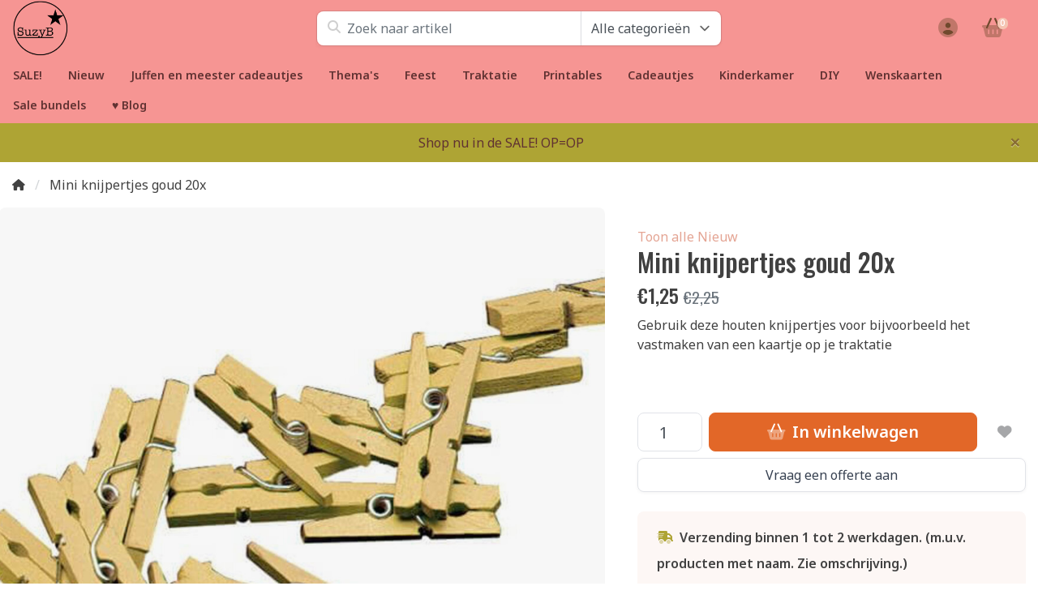

--- FILE ---
content_type: text/html;charset=utf-8
request_url: https://www.suzyb.nu/mini-knijpertjes-20x-goud.html
body_size: 22832
content:
<!DOCTYPE html>
<html lang="nl">
  <!-- THEME AWESOME BY FRONTLABEL - 9-7-2025 - v1.12 - TPE ACTIVE -->
  <head>
        <meta name="viewport" content="width=device-width, initial-scale=1.0" />
    <title>Mini knijpertjes goud 20x - SuzyB</title>
    <meta name="description" content="Gebruik deze gouden knijpertjes voor bijvoorbeeld het vastmaken van een kaartje op je traktatie">
    <meta name="keywords" content="gouden knijpertjes">
    <meta http-equiv="X-UA-Compatible" content="IE=edge">
    <meta name="mobile-web-app-capable" content="yes">
    <meta name="apple-mobile-web-app-status-bar-style" content="black">
    <meta name="theme-color" content="#f69593">
    <link rel="preconnect" href="https://cdn.webshopapp.com">	
    <link rel="preconnect" href="https://fonts.googleapis.com">
    <link rel="dns-prefetch" href="https://cdn.webshopapp.com">	
    <link rel="dns-prefetch" href="https://fonts.googleapis.com">
    <link rel="shortcut icon" href="https://cdn.webshopapp.com/shops/25476/themes/164679/v/2659618/assets/favicon.ico?20250614210902" type="image/x-icon">
    
    <link rel="stylesheet" href="https://cdn.webshopapp.com/shops/25476/themes/164679/assets/fa-fontawesome-min.css?2025110711083820201126171847">
    <link rel="stylesheet" href="https://cdn.webshopapp.com/shops/25476/themes/164679/assets/fa-brands.css?2025110711083820201126171847">
    <link rel="stylesheet" href="https://cdn.webshopapp.com/shops/25476/themes/164679/assets/fa-regular.css?2025110711083820201126171847">
    <link rel="stylesheet" href="https://cdn.webshopapp.com/shops/25476/themes/164679/assets/fa-solid.css?2025110711083820201126171847">
        <link rel="stylesheet" href="https://cdn.webshopapp.com/shops/25476/themes/164679/assets/fa-duotone.css?2025110711083820201126171847">        
    <!-- Bootstrap CSS -->
		<link rel="stylesheet" type="text/css" href="https://cdn.webshopapp.com/shops/25476/themes/164679/assets/bootstrap-min.css?2025110711083820201126171847"> 
		       <link href='//fonts.googleapis.com/css?family=Noto+Sans:wght@0,;0,600&display=swap' rel='stylesheet' type='text/css'>
  <link href='//fonts.googleapis.com/css?family=Oswald:wght@0,500;0,600&display=swap' rel='stylesheet' type='text/css'>


     
    <link rel="stylesheet" type="text/css" href="https://cdn.webshopapp.com/shops/25476/themes/164679/assets/style.css?2025110711083820201126171847-260117-035541">

   	  
    <link rel="shortcut icon" href="https://cdn.webshopapp.com/shops/25476/themes/164679/v/2659618/assets/favicon.ico?20250614210902" type="image/x-icon"> 
    <link rel="stylesheet" type="text/css" href="https://cdn.webshopapp.com/shops/25476/themes/164679/assets/owl-carousel-min.css?2025110711083820201126171847"> 
    <!--link rel="stylesheet" href="https://cdn.webshopapp.com/shops/25476/themes/164679/assets/owl-theme-default-min.css?2025110711083820201126171847"-->
    <link rel="stylesheet" type="text/css" href="https://cdn.webshopapp.com/shops/25476/themes/164679/assets/settings.css??2025110711083820201126171847">  
    <!--link rel="stylesheet" type="text/css" href="https://cdn.webshopapp.com/shops/25476/themes/164679/assets/gui-2-0.css?2025110711083820201126171847"-->
    <!--link rel="stylesheet" href="https://cdn.webshopapp.com/assets/gui-responsive-2-0.css?2025-02-20" -->  
       
    <link rel="stylesheet" type="text/css" href="https://cdn.webshopapp.com/shops/25476/themes/164679/assets/style-product.css?2025110711083820201126171847-260117-035541">
    <link rel="stylesheet" type="text/css" href="https://cdn.webshopapp.com/shops/25476/themes/164679/assets/fancybox.css?2025110711083820201126171847">    <link rel="stylesheet" type="text/css" href="https://cdn.webshopapp.com/shops/25476/themes/164679/assets/custom.css?2025110711083820201126171847-260117-035541">
    <!--[if lt IE 9]>
    <link rel="stylesheet" href="https://cdn.webshopapp.com/shops/25476/themes/164679/assets/style-ie.css?2025110711083820201126171847">
    <![endif]-->
    <link rel="stylesheet" media="print" href="https://cdn.webshopapp.com/shops/25476/themes/164679/assets/print-min.css?2025110711083820201126171847">
    <script src="https://cdn.webshopapp.com/shops/25476/themes/164679/assets/jquery-min.js?2025110711083820201126171847"></script>
    
    <script src="https://cdn.webshopapp.com/shops/25476/themes/164679/assets/popper-min.js?2025110711083820201126171847"></script>
		<script src="https://cdn.webshopapp.com/shops/25476/themes/164679/assets/bootstrap-min.js?2025110711083820201126171847" ></script>
    <script src="https://cdn.webshopapp.com/shops/25476/themes/164679/assets/jquery-cookie.js?2025110711083820201126171847" ></script>
    <script src="https://cdn.webshopapp.com/shops/25476/themes/164679/assets/jquery-countdown-min.js?2025110711083820201126171847" ></script>    
 	  <script src="https://cdn.webshopapp.com/shops/25476/themes/164679/assets/fancybox-umd.js?2025110711083820201126171847" async></script>     
                                    <script>
  var theme = {};
    theme.shop = {
    id: 25476,
    domain: 'https://www.suzyb.nu/',
    currentLang: 'Nederlands',
    currencySymbol: '€',
    currencyTitle: 'eur',
		currencyCode: 'EUR',
    b2b: false,
    pageKey: '6daa70be82f1e22b88ba36c659d1fbde',
    serverTime: 'Jan 17, 2026 03:55:41 +0100',
    getServerTime: function getServerTime()
    {
      return new Date(theme.shop.serverTime);
    },
    currencyConverter: 1.000000,
    template: 'pages/product.rain',
    legalMode: 'normal',
    pricePerUnit: false,
    checkout: {
      stayOnPage: true,
    },
    breadcrumb:
		{
      title: '',
    },
    ssl: true,
    cart_redirect_back: true,
    wish_list: true,
    price_InEx:  0,
    imageSize: '450x600x2'


   
  };

  //alert(theme.shop.imageSize);
  
  theme.url = {
    shop: 'https://www.suzyb.nu/',
    domain: 'https://www.suzyb.nu/',
    static: 'https://static.webshopapp.com/shops/025476/',
    search: 'https://www.suzyb.nu/search/',
    cart: 'https://www.suzyb.nu/cart/',
    checkout: 'https://www.suzyb.nu/checkout/',
    addToCart: 'https://www.suzyb.nu/cart/add/',
    gotoProduct: 'https://www.suzyb.nu/go/product/',
  };

  theme.text = {
    continueShopping: 'Ga verder met winkelen',
    proceedToCheckout: 'Doorgaan naar afrekenen',
    viewProduct: 'Bekijk product',
    addToCart: 'Toevoegen aan winkelwagen',
    noInformationFound: 'Geen informatie gevonden',
    view: 'Bekijken',
    moreInfo: 'Meer info',
    checkout: 'Bestellen',
    close: 'Sluiten',
    navigation: 'Navigatie',
    inStock: 'Op voorraad',
    outOfStock: 'Niet op voorraad',
    freeShipping: '',
    amountToFreeShipping: '',
    amountToFreeShippingValue: parseFloat(0),
    backorder: 'Backorder',
    search: 'Zoeken',
    tax: 'incl. btw',
    exclShipping: 'Excl. <a href="https://www.suzyb.nu/service/shipping-returns/" target="_blank">Verzendkosten</a>',
    customizeProduct: 'Product aanpassen',
    expired: 'Expired',
    dealExpired: 'Actie verlopen',
    compare: 'Vergelijk',
    wishlist: 'Verlanglijst',
    cart: 'Winkelwagen',
    SRP: 'AVP',
    inclVAT: 'incl. btw',
    exclVAT: 'excl. btw',
    unitPrice: 'Stukprijs',
    lastUpdated: 'Laatst bijgewerkt',
    onlinePricesMayDiffer: 'Prijzen online en in de winkel kunnen verschillen',
    countdown: {
      labels: ['Years', 'Months ', 'Weeks', 'Dagen', 'Uur', 'Minuten', 'Seconden'],
      labels1: ['Jaar', 'Maand ', 'Week', 'Dag', 'Hour', 'Minute', 'Second'],
    },
    chooseVariant: 'Maak een keuze',
    chooseLanguage: 'Kies uw taal',
    chooseCurrency: 'Kies uw valuta',
    loginOrMyAccount: 'Inloggen',
  }
</script>  </head>
  <body class="shop-25476 custom osx productpage" style="touch-action: manipulation;">
    <!-- [START] 'blocks/body.rain' -->
<script>
(function () {
  var s = document.createElement('script');
  s.type = 'text/javascript';
  s.async = true;
  s.src = 'https://www.suzyb.nu/services/stats/pageview.js?product=107089710&hash=a0c7';
  ( document.getElementsByTagName('head')[0] || document.getElementsByTagName('body')[0] ).appendChild(s);
})();
</script>
  
<!-- Global site tag (gtag.js) - Google Analytics -->
<script async src="https://www.googletagmanager.com/gtag/js?id=G-9MVX2N8FTF"></script>
<script>
    window.dataLayer = window.dataLayer || [];
    function gtag(){dataLayer.push(arguments);}

        gtag('consent', 'default', {"ad_storage":"denied","ad_user_data":"denied","ad_personalization":"denied","analytics_storage":"denied","region":["AT","BE","BG","CH","GB","HR","CY","CZ","DK","EE","FI","FR","DE","EL","HU","IE","IT","LV","LT","LU","MT","NL","PL","PT","RO","SK","SI","ES","SE","IS","LI","NO","CA-QC"]});
    
    gtag('js', new Date());
    gtag('config', 'G-9MVX2N8FTF', {
        'currency': 'EUR',
                'country': 'NL'
    });

        gtag('event', 'view_item', {"items":[{"item_id":217075048,"item_name":"Mini knijpertjes goud 20x","currency":"EUR","item_brand":"","item_variant":"Standaard","price":1.25,"quantity":1,"item_category":"Nieuw","item_category2":"Traktatie","item_category3":"Traktatie benodigheden","item_category4":"Goud","item_category5":"SALE!"}],"currency":"EUR","value":1.25});
    </script>
<script>
var _ac = {}; var p = window.location.pathname; var c = window.location.protocol + "//" + window.location.host + p; var j = c + '?format=json'; function get_data(j) { return $.ajax({ url: j, type: 'GET', dataType: 'json', crossDomain: true }); } function get_product_id(du) { return $.ajax({ url: du, type: 'GET', dataType: 'json' }); } if (p.indexOf('/checkout/thankyou') == -1) { get_data(j).done(function(data) { if(data.shop.cookies.allow == true) { if (c.substr(c.length - 5) == '.html') { var du = c.substr(0,c.length - 5) + '.ajax'; get_product_id(du).done(function(product_data) { _ac.product = product_data.id; }); } (function(d, t) { var a = d.createElement(t), s = d.getElementsByTagName(t)[0]; a.async = a.src = '//pixel.adcrowd.com/smartpixel/2be9bd7a3434f7038ca27d1918de58bd.js'; s.parentNode.insertBefore(a, s); }(document, 'script')); } }); }
</script>
<script>
(function () {
  var s = document.createElement('script');
  s.type = 'text/javascript';
  s.async = true;
  s.src = 'https://dashboard.webwinkelkeur.nl/webshops/sidebar.js?id=1200681';
  ( document.getElementsByTagName('head')[0] || document.getElementsByTagName('body')[0] ).appendChild(s);
})();
</script>
<!-- [END] 'blocks/body.rain' -->
 
  	<header class="navigation d-none d-md-block nav-3 sticky-top fullwidth">
<div class="first-section container d-flex justify-content-between align-items-center">
  <div class=" w-30">
      <a href="https://www.suzyb.nu/" title="Suzy B Full of surprises!" class="logo">
        <img src="https://cdn.webshopapp.com/shops/25476/themes/164679/v/2659619/assets/logo.png?20250614211102" alt="Suzy B Full of surprises!"  />
      </a>
  </div>
  <div class="w-40">
   	 <form class="form-group position-relative w-100 py-1 mb-0" role="search" action="https://www.suzyb.nu/search/" method="get" id="form_search">
  <div class="input-group rounded">
      <div class="input-group-prepend flex-fill">
  <input type="text" class="form-control form-control-lg font-base border-0" placeholder="Zoek naar artikel" name="q" id="srch" autocomplete="off">
     <i class="fa-solid fa-magnifying-glass position-absolute o-25 text-reset"></i>
    </div>
 
    <select class="form-control custom-select main-search border-top-0 border-right-0 border-bottom-0" name="cat">
          <option value="https://www.suzyb.nu/search/">Alle categorieën</option>
                    	<option value="https://www.suzyb.nu/sale/" class="cat-2293050">SALE!</option>
                    	<option value="https://www.suzyb.nu/nieuw/" class="cat-1865625">Nieuw</option>
                    	<option value="https://www.suzyb.nu/juffen-en-meester-cadeautjes/" class="cat-9514644">Juffen en meester cadeautjes</option>
                    	<option value="https://www.suzyb.nu/themas/" class="cat-6583400">Thema&#039;s</option>
                    	<option value="https://www.suzyb.nu/feest/" class="cat-4127420">Feest</option>
                    	<option value="https://www.suzyb.nu/traktatie/" class="cat-4748918">Traktatie</option>
                    	<option value="https://www.suzyb.nu/printables/" class="cat-7380452">Printables</option>
                    	<option value="https://www.suzyb.nu/cadeautjes/" class="cat-4790648">Cadeautjes</option>
                    	<option value="https://www.suzyb.nu/kinderkamer/" class="cat-898812">Kinderkamer</option>
                    	<option value="https://www.suzyb.nu/diy/" class="cat-10053121">DIY</option>
                    	<option value="https://www.suzyb.nu/wenskaarten/" class="cat-11996141">Wenskaarten</option>
                    	<option value="https://www.suzyb.nu/sale-bundels/" class="cat-12459110">Sale bundels</option>
                  </select>
     </div>
  
  
      <div class="autocomplete shadow rounded-bottom">
          <div class="products-livesearch"></div>
          <div class="more rounded">
              <a href="#" class="font-weight-bold text-center rounded p-3">Bekijk alle resultaten<span class="ml-1">(0)</span></a>
          </div>
          <div class="notfound">Geen producten gevonden...</div>
      </div>
</form>  </div>
    
  

<div class="d-flex justify-content-end w-30">  
        <div class="col">
      <a href="#" target="_blank"> 	   <img src="https://cdn.webshopapp.com/shops/25476/themes/164679/assets/header-hallmark.png?2025110711083820201126171847" class="img-fluid float-right header-hallmark" alt="" style="max-height:50px;">
      </a>    </div>
      
<div class="header-icon d-none align-items-center justify-content-center dropdown">
    <a href="https://www.suzyb.nu/service/" aria-label="Klantenservice" class="service px-3 w-100">
      <i class="fa-duotone fa-question-circle"></i>
          </a>
  </div>
  <div class="header-icon d-none d-md-flex align-items-center justify-content-center dropdown header-account">
    <a aria-label="Mijn account" class="my-account px-3 w-100" href="https://www.suzyb.nu/account/" role="button" id="dropdownAccount" aria-haspopup="true" aria-expanded="false">
      <i class="fa-duotone fa-circle-user"></i>   
    </a>
    
    <div class="dropdown-menu dropdown-menu-right shadow border-0"> 
            
      <form id="gui-form-top" class="p-3" action="https://www.suzyb.nu/account/loginPost/" method="post">
        <input type="hidden" name="key" value="6daa70be82f1e22b88ba36c659d1fbde" class="form-control">
        <div class="form-group">
          <input id="gui-form-email" class="gui-validate form-control" type="text" name="email" autocomplete="username" value="" placeholder="E-mailadres" aria-required="true">
        </div>
        <div class="form-group">
          <input id="gui-form-password" class="gui-validate form-control" type="password" autocomplete="current-password" name="password" value="" placeholder="Wachtwoord" aria-required="true">
        </div>
        
        <a href="javascript:;" onclick="$('#gui-form-top').submit();" class="btn btn-lg btn-primary btn-block font-weight-bold" aria-label="Login">Login</a>
        <!--input type="submit" class="gui-hide form-control"-->
      </form>
      
  <div class="dropdown-divider"></div>
  <a class="dropdown-item" href="https://www.suzyb.nu/account/register/">Een account aanmaken</a>
  <a class="dropdown-item" href="https://www.suzyb.nu/account/password/">Wachtwoord vergeten?</a>
      
               </div>
  </div>
  <div class="header-icon d-md-flex align-items-center justify-content-center header-cart dropdown pr-4">
     <a aria-label="Winkelwagen" class="cart px-3 pr-lg-0 pr-md-3 w-100" href="https://www.suzyb.nu/cart/" role="button" id="dropdownCart"  aria-haspopup="true" aria-expanded="false">       
      	<i class="fa-duotone fa-basket-shopping"></i>   
       <span class="badge badge-primary rounded-pill position-absolute ml-n2">0</span>
    </a>
    <div class="dropdown-menu dropdown-menu-right shadow border-0 p-4">
    <div class="cartproduct text-center">
  <span class="empty">Uw winkelwagen is leeg</span>
</div>

  

    
</div>    
    </div></div>
</div>
  
<nav class="container navbar navbar-expand-lg d-none d-lg-block navbar-light px-md-0 py-1">
  <button class="navbar-toggler" type="button" data-toggle="collapse" data-target="#navbarNav" aria-controls="navbarNav" aria-expanded="false" aria-label="Toggle navigation">
    <svg xmlns="http://www.w3.org/2000/svg" xmlns:xlink="http://www.w3.org/1999/xlink" version="1.1" x="0px" y="0px" xml:space="preserve"><g><path d="M0.82,28.28h25.428c-0.607-1.552-1.058-3.197-1.341-4.922H0.82c-0.453,0-0.82,0.368-0.82,0.82v3.281   C0,27.913,0.368,28.28,0.82,28.28z"/><path d="M0.82,6.405h26.905c0.94-1.767,2.071-3.415,3.363-4.922H0.82C0.368,1.483,0,1.851,0,2.304v3.281   C0,6.038,0.368,6.405,0.82,6.405z"/><path d="M50.43,45.233H0.82c-0.453,0-0.82,0.368-0.82,0.82v3.281c0,0.453,0.368,0.82,0.82,0.82H50.43c0.453,0,0.82-0.368,0.82-0.82   v-3.281C51.25,45.601,50.882,45.233,50.43,45.233z"/></g><path d="M78.139,42.629L66.759,31.25c-0.25-0.25-0.572-0.405-0.921-0.445c2.772-3.369,4.288-7.574,4.288-11.957  C70.125,8.455,61.67,0,51.278,0C40.885,0,32.43,8.455,32.43,18.848c0,10.393,8.455,18.848,18.848,18.848  c4.38,0,8.585-1.513,11.958-4.282c0.041,0.336,0.193,0.654,0.443,0.916l11.379,11.379c0.304,0.304,0.704,0.457,1.103,0.457  c0.4,0,0.799-0.152,1.104-0.457l0.874-0.874C78.747,44.227,78.747,43.237,78.139,42.629z M51.278,33.873  c-8.285,0-15.025-6.74-15.025-15.025c0-8.285,6.74-15.025,15.025-15.025c8.285,0,15.025,6.74,15.025,15.025  C66.303,27.133,59.562,33.873,51.278,33.873z"/></svg>
  </button>
  
  <div class="collapse navbar-collapse" id="navbarNav">
    <ul class="navbar-nav align-items-center justify-content-start  flex-wrap">

            <!-- MEGAMENU YES OR NO --->
      <li class="nav-item megamenu">
        <a class="nav-link px-3" href="https://www.suzyb.nu/sale/" title="SALE!">SALE!</a>
              </li>
            <!-- MEGAMENU YES OR NO --->
      <li class="nav-item megamenu">
        <a class="nav-link px-3" href="https://www.suzyb.nu/nieuw/" title="Nieuw">Nieuw</a>
              </li>
            <!-- MEGAMENU YES OR NO --->
      <li class="nav-item megamenu">
        <a class="nav-link px-3" href="https://www.suzyb.nu/juffen-en-meester-cadeautjes/" title="Juffen en meester cadeautjes">Juffen en meester cadeautjes</a>
              </li>
            <!-- MEGAMENU YES OR NO --->
      <li class="nav-item sub megamenu">
        <a class="nav-link px-3" href="https://www.suzyb.nu/themas/" title="Thema&#039;s">Thema&#039;s</a>
                <div class="menu-holder shadow px-3 border-top rounded-bottom">
					<ul class="subnav p-4">
                              <li class="nav-item sub">
            <a class="nav-link subitem" href="https://www.suzyb.nu/themas/astronauten-feestje/" title="Astronauten feestje">Astronauten feestje</a>
                      </li>
                                         <li class="nav-item sub">
            <a class="nav-link subitem" href="https://www.suzyb.nu/themas/auto-feestje/" title="Auto feestje">Auto feestje</a>
                      </li>
                                         <li class="nav-item sub">
            <a class="nav-link subitem" href="https://www.suzyb.nu/themas/baby/" title="Baby">Baby <i class="fas fa-xs fa-chevron-right"></i></a>
                        <ul class="subsubnav">
                            
              
              <li class="nav-item sub">
                <a class="nav-link subitem" href="https://www.suzyb.nu/themas/baby/babyshower/" title="Babyshower">Babyshower</a>
                              </li>
              
              
              <li class="nav-item sub">
                <a class="nav-link subitem" href="https://www.suzyb.nu/themas/baby/bordjes-bekers-en-caketoppers/" title="Bordjes, bekers en caketoppers">Bordjes, bekers en caketoppers</a>
                              </li>
              
              
              <li class="nav-item sub">
                <a class="nav-link subitem" href="https://www.suzyb.nu/themas/baby/geboortestickers/" title="Geboortestickers">Geboortestickers</a>
                              </li>
              
              
              <li class="nav-item sub">
                <a class="nav-link subitem" href="https://www.suzyb.nu/themas/baby/geboorte-traktaties/" title="Geboorte traktaties">Geboorte traktaties</a>
                              </li>
              
              
              <li class="nav-item sub">
                <a class="nav-link subitem" href="https://www.suzyb.nu/themas/baby/stickers-baby-diversen/" title="Stickers baby diversen">Stickers baby diversen</a>
                              </li>
                            
                                            <li class="nav-item"><a href="https://www.suzyb.nu/themas/baby/" class="nav-link btn-link btn-sm text-primary">Bekijk meer baby</a></li>
                            	
              
            </ul>
                      </li>
                                         <li class="nav-item sub">
            <a class="nav-link subitem" href="https://www.suzyb.nu/themas/beren-feestje/" title="Beren feestje">Beren feestje</a>
                      </li>
                                         <li class="nav-item sub">
            <a class="nav-link subitem" href="https://www.suzyb.nu/themas/brandweer/" title="Brandweer">Brandweer</a>
                      </li>
                                         <li class="nav-item sub">
            <a class="nav-link subitem" href="https://www.suzyb.nu/themas/dino-feestje/" title="Dino feestje">Dino feestje</a>
                      </li>
                                         <li class="nav-item sub">
            <a class="nav-link subitem" href="https://www.suzyb.nu/themas/prinsessen-fee/" title="Prinsessen/ Fee">Prinsessen/ Fee</a>
                      </li>
                                         <li class="nav-item sub">
            <a class="nav-link subitem" href="https://www.suzyb.nu/themas/flamingo-feestje/" title="Flamingo feestje">Flamingo feestje</a>
                      </li>
                                         <li class="nav-item sub">
            <a class="nav-link subitem" href="https://www.suzyb.nu/themas/jungle-feestje-dieren-feestje/" title="Jungle feestje/ dieren feestje">Jungle feestje/ dieren feestje</a>
                      </li>
                                         <li class="nav-item sub">
            <a class="nav-link subitem" href="https://www.suzyb.nu/themas/kerst/" title="Kerst">Kerst <i class="fas fa-xs fa-chevron-right"></i></a>
                        <ul class="subsubnav">
                            
              
              <li class="nav-item sub">
                <a class="nav-link subitem" href="https://www.suzyb.nu/themas/kerst/wijnfles-etiketten-kerst/" title="Wijnfles etiketten Kerst">Wijnfles etiketten Kerst</a>
                              </li>
              
              
              <li class="nav-item sub">
                <a class="nav-link subitem" href="https://www.suzyb.nu/themas/kerst/kerst-diversen/" title="Kerst diversen">Kerst diversen</a>
                              </li>
              
              
              <li class="nav-item sub">
                <a class="nav-link subitem" href="https://www.suzyb.nu/themas/kerst/raamstickers-kerst/" title="Raamstickers kerst">Raamstickers kerst</a>
                              </li>
              
              
              <li class="nav-item sub">
                <a class="nav-link subitem" href="https://www.suzyb.nu/themas/kerst/adventskalenders/" title="Adventskalenders">Adventskalenders</a>
                              </li>
              
              
              <li class="nav-item sub">
                <a class="nav-link subitem" href="https://www.suzyb.nu/themas/kerst/inpakken-kerst/" title="Inpakken kerst">Inpakken kerst</a>
                              </li>
                            
                                          	
              
            </ul>
                      </li>
                                         <li class="nav-item sub">
            <a class="nav-link subitem" href="https://www.suzyb.nu/themas/krijtbord-feestje/" title="Krijtbord feestje">Krijtbord feestje</a>
                      </li>
                                         <li class="nav-item sub">
            <a class="nav-link subitem" href="https://www.suzyb.nu/themas/lama-feestje/" title="Lama feestje">Lama feestje</a>
                      </li>
                                         <li class="nav-item sub">
            <a class="nav-link subitem" href="https://www.suzyb.nu/themas/legofeestje/" title="Legofeestje">Legofeestje</a>
                      </li>
                                         <li class="nav-item sub">
            <a class="nav-link subitem" href="https://www.suzyb.nu/themas/nijntje-feest/" title="Nijntje feest">Nijntje feest</a>
                      </li>
                                         <li class="nav-item sub">
            <a class="nav-link subitem" href="https://www.suzyb.nu/themas/pandafeestje-poezenfeestje/" title="Pandafeestje/ poezenfeestje">Pandafeestje/ poezenfeestje</a>
                      </li>
                                         <li class="nav-item sub">
            <a class="nav-link subitem" href="https://www.suzyb.nu/themas/pasen/" title="Pasen">Pasen</a>
                      </li>
                                         <li class="nav-item sub">
            <a class="nav-link subitem" href="https://www.suzyb.nu/themas/piratenfeestje/" title="Piratenfeestje">Piratenfeestje</a>
                      </li>
                                         <li class="nav-item sub">
            <a class="nav-link subitem" href="https://www.suzyb.nu/themas/pokemon-feestje/" title="Pokemon feestje">Pokemon feestje</a>
                      </li>
                                         <li class="nav-item sub">
            <a class="nav-link subitem" href="https://www.suzyb.nu/themas/politie/" title="Politie">Politie</a>
                      </li>
                                         <li class="nav-item sub">
            <a class="nav-link subitem" href="https://www.suzyb.nu/themas/sint/" title="Sint">Sint <i class="fas fa-xs fa-chevron-right"></i></a>
                        <ul class="subsubnav">
                            
              
              <li class="nav-item sub">
                <a class="nav-link subitem" href="https://www.suzyb.nu/themas/sint/raamstickers-sinterklaas/" title="Raamstickers Sinterklaas">Raamstickers Sinterklaas</a>
                              </li>
              
              
              <li class="nav-item sub">
                <a class="nav-link subitem" href="https://www.suzyb.nu/themas/sint/inpakken-sinterklaas/" title="Inpakken Sinterklaas">Inpakken Sinterklaas</a>
                              </li>
              
              
              <li class="nav-item sub">
                <a class="nav-link subitem" href="https://www.suzyb.nu/themas/sint/sint-diversen/" title="Sint diversen">Sint diversen</a>
                              </li>
                            
                                          	
              
            </ul>
                      </li>
                                         <li class="nav-item sub">
            <a class="nav-link subitem" href="https://www.suzyb.nu/themas/superhero/" title="Superhero">Superhero</a>
                      </li>
                                         <li class="nav-item sub">
            <a class="nav-link subitem" href="https://www.suzyb.nu/themas/trouwen/" title="Trouwen">Trouwen</a>
                      </li>
                                         <li class="nav-item sub">
            <a class="nav-link subitem" href="https://www.suzyb.nu/themas/unicorn-feestje/" title="Unicorn feestje">Unicorn feestje</a>
                      </li>
                                         <li class="nav-item sub">
            <a class="nav-link subitem" href="https://www.suzyb.nu/themas/vaderdag/" title="Vaderdag">Vaderdag</a>
                      </li>
                                         <li class="nav-item sub">
            <a class="nav-link subitem" href="https://www.suzyb.nu/themas/vakantie/" title="Vakantie">Vakantie</a>
                      </li>
                                         <li class="nav-item sub">
            <a class="nav-link subitem" href="https://www.suzyb.nu/themas/verjaardag-1-jaar/" title="Verjaardag 1 jaar">Verjaardag 1 jaar</a>
                      </li>
                                         <li class="nav-item sub">
            <a class="nav-link subitem" href="https://www.suzyb.nu/themas/voetbalfeestje/" title="Voetbalfeestje">Voetbalfeestje</a>
                      </li>
                                         <li class="nav-item sub">
            <a class="nav-link subitem" href="https://www.suzyb.nu/themas/zwart-wit-feestje/" title="Zwart wit feestje">Zwart wit feestje</a>
                      </li>
                                         <li class="nav-item sub">
            <a class="nav-link subitem" href="https://www.suzyb.nu/themas/waterfeestje/" title="Waterfeestje">Waterfeestje</a>
                      </li>
                                         <li class="nav-item sub">
            <a class="nav-link subitem" href="https://www.suzyb.nu/themas/zwanen-feestje/" title="Zwanen feestje">Zwanen feestje</a>
                      </li>
                             </ul>
                </div>
              </li>
            <!-- MEGAMENU YES OR NO --->
      <li class="nav-item sub megamenu">
        <a class="nav-link px-3" href="https://www.suzyb.nu/feest/" title="Feest">Feest</a>
                <div class="menu-holder shadow px-3 border-top rounded-bottom">
					<ul class="subnav p-4">
                              <li class="nav-item sub">
            <a class="nav-link subitem" href="https://www.suzyb.nu/feest/ballonnen/" title="Ballonnen">Ballonnen <i class="fas fa-xs fa-chevron-right"></i></a>
                        <ul class="subsubnav">
                            
              
              <li class="nav-item sub">
                <a class="nav-link subitem" href="https://www.suzyb.nu/feest/ballonnen/ballonnen-met-print/" title="Ballonnen met print">Ballonnen met print</a>
                              </li>
              
              
              <li class="nav-item sub">
                <a class="nav-link subitem" href="https://www.suzyb.nu/feest/ballonnen/folieballonnen/" title="Folieballonnen">Folieballonnen</a>
                              </li>
              
              
              <li class="nav-item sub">
                <a class="nav-link subitem" href="https://www.suzyb.nu/feest/ballonnen/mini-ballonnen/" title="Mini ballonnen">Mini ballonnen</a>
                              </li>
              
              
              <li class="nav-item sub">
                <a class="nav-link subitem" href="https://www.suzyb.nu/feest/ballonnen/effen-ballonnen/" title="Effen ballonnen">Effen ballonnen</a>
                              </li>
              
              
              <li class="nav-item sub">
                <a class="nav-link subitem" href="https://www.suzyb.nu/feest/ballonnen/cijferballonnen/" title="Cijferballonnen">Cijferballonnen</a>
                              </li>
                            
                                          	
              
            </ul>
                      </li>
                                         <li class="nav-item sub">
            <a class="nav-link subitem" href="https://www.suzyb.nu/feest/suikerspin-machines/" title="Suikerspin machines">Suikerspin machines</a>
                      </li>
                                         <li class="nav-item sub">
            <a class="nav-link subitem" href="https://www.suzyb.nu/feest/bordjes-bekers-en-servetten/" title="Bordjes, bekers en servetten">Bordjes, bekers en servetten</a>
                      </li>
                                         <li class="nav-item sub">
            <a class="nav-link subitem" href="https://www.suzyb.nu/feest/cake-toppers/" title="Cake toppers">Cake toppers</a>
                      </li>
                                         <li class="nav-item sub">
            <a class="nav-link subitem" href="https://www.suzyb.nu/feest/confetti/" title="Confetti">Confetti</a>
                      </li>
                                         <li class="nav-item sub">
            <a class="nav-link subitem" href="https://www.suzyb.nu/feest/cupcake-cups-en-koekvormpjes/" title="Cupcake cups en koekvormpjes">Cupcake cups en koekvormpjes</a>
                      </li>
                                         <li class="nav-item sub">
            <a class="nav-link subitem" href="https://www.suzyb.nu/feest/feestversiering-op-kleur/" title="Feestversiering op kleur">Feestversiering op kleur <i class="fas fa-xs fa-chevron-right"></i></a>
                        <ul class="subsubnav">
                            
              
              <li class="nav-item sub">
                <a class="nav-link subitem" href="https://www.suzyb.nu/feest/feestversiering-op-kleur/blauw/" title="Blauw">Blauw</a>
                              </li>
              
              
              <li class="nav-item sub">
                <a class="nav-link subitem" href="https://www.suzyb.nu/feest/feestversiering-op-kleur/geel/" title="Geel">Geel</a>
                              </li>
              
              
              <li class="nav-item sub">
                <a class="nav-link subitem" href="https://www.suzyb.nu/feest/feestversiering-op-kleur/goud/" title="Goud">Goud</a>
                              </li>
              
              
              <li class="nav-item sub">
                <a class="nav-link subitem" href="https://www.suzyb.nu/feest/feestversiering-op-kleur/groen/" title="Groen">Groen</a>
                              </li>
              
              
              <li class="nav-item sub">
                <a class="nav-link subitem" href="https://www.suzyb.nu/feest/feestversiering-op-kleur/pastelkleuren/" title="Pastelkleuren">Pastelkleuren</a>
                              </li>
                            
                                            <li class="nav-item"><a href="https://www.suzyb.nu/feest/feestversiering-op-kleur/" class="nav-link btn-link btn-sm text-primary">Bekijk meer feestversiering op kleur</a></li>
                            	
              
            </ul>
                      </li>
                                         <li class="nav-item sub">
            <a class="nav-link subitem" href="https://www.suzyb.nu/feest/gratis/" title="Gratis">Gratis</a>
                      </li>
                                         <li class="nav-item sub">
            <a class="nav-link subitem" href="https://www.suzyb.nu/feest/kaarsjes/" title="Kaarsjes">Kaarsjes</a>
                      </li>
                                         <li class="nav-item sub">
            <a class="nav-link subitem" href="https://www.suzyb.nu/feest/krijtbordkronen/" title="Krijtbordkronen">Krijtbordkronen</a>
                      </li>
                                         <li class="nav-item sub">
            <a class="nav-link subitem" href="https://www.suzyb.nu/feest/rietjes/" title="Rietjes">Rietjes</a>
                      </li>
                                         <li class="nav-item sub">
            <a class="nav-link subitem" href="https://www.suzyb.nu/feest/slingers/" title="Slingers">Slingers</a>
                      </li>
                                         <li class="nav-item sub">
            <a class="nav-link subitem" href="https://www.suzyb.nu/feest/tafelkleden/" title="Tafelkleden">Tafelkleden</a>
                      </li>
                                         <li class="nav-item sub">
            <a class="nav-link subitem" href="https://www.suzyb.nu/feest/uitnodigingen/" title="Uitnodigingen">Uitnodigingen</a>
                      </li>
                                         <li class="nav-item sub">
            <a class="nav-link subitem" href="https://www.suzyb.nu/feest/verjaardagsshirts/" title="Verjaardagsshirts">Verjaardagsshirts</a>
                      </li>
                             </ul>
                </div>
              </li>
            <!-- MEGAMENU YES OR NO --->
      <li class="nav-item sub megamenu">
        <a class="nav-link px-3" href="https://www.suzyb.nu/traktatie/" title="Traktatie">Traktatie</a>
                <div class="menu-holder shadow px-3 border-top rounded-bottom">
					<ul class="subnav p-4">
                              <li class="nav-item sub">
            <a class="nav-link subitem" href="https://www.suzyb.nu/traktatie/bakers-twine/" title="Bakers Twine">Bakers Twine</a>
                      </li>
                                         <li class="nav-item sub">
            <a class="nav-link subitem" href="https://www.suzyb.nu/traktatie/chips-traktatie/" title="Chips traktatie">Chips traktatie <i class="fas fa-xs fa-chevron-right"></i></a>
                        <ul class="subsubnav">
                            
              
              <li class="nav-item sub">
                <a class="nav-link subitem" href="https://www.suzyb.nu/traktatie/chips-traktatie/printable-pringles/" title="Printable Pringles">Printable Pringles</a>
                              </li>
              
              
              <li class="nav-item sub">
                <a class="nav-link subitem" href="https://www.suzyb.nu/traktatie/chips-traktatie/chipswikkels-voor-een-zakje-chips/" title="Chipswikkels voor een zakje chips">Chipswikkels voor een zakje chips</a>
                              </li>
                            
                                          	
              
            </ul>
                      </li>
                                         <li class="nav-item sub">
            <a class="nav-link subitem" href="https://www.suzyb.nu/traktatie/cijfer-stickers/" title="Cijfer stickers">Cijfer stickers</a>
                      </li>
                                         <li class="nav-item sub">
            <a class="nav-link subitem" href="https://www.suzyb.nu/traktatie/knijpfruit-traktatie/" title="Knijpfruit traktatie">Knijpfruit traktatie</a>
                      </li>
                                         <li class="nav-item sub">
            <a class="nav-link subitem" href="https://www.suzyb.nu/traktatie/cadeaulabels-en-traktatie-labels/" title="Cadeaulabels en traktatie labels">Cadeaulabels en traktatie labels</a>
                      </li>
                                         <li class="nav-item sub">
            <a class="nav-link subitem" href="https://www.suzyb.nu/traktatie/cadeaulint/" title="Cadeaulint">Cadeaulint</a>
                      </li>
                                         <li class="nav-item sub">
            <a class="nav-link subitem" href="https://www.suzyb.nu/traktatie/koek-stickers/" title="Koek stickers">Koek stickers</a>
                      </li>
                                         <li class="nav-item sub">
            <a class="nav-link subitem" href="https://www.suzyb.nu/traktatie/sluitstickers/" title="Sluitstickers ">Sluitstickers </a>
                      </li>
                                         <li class="nav-item sub">
            <a class="nav-link subitem" href="https://www.suzyb.nu/traktatie/stickers-met-naam/" title="Stickers met naam">Stickers met naam</a>
                      </li>
                                         <li class="nav-item sub">
            <a class="nav-link subitem" href="https://www.suzyb.nu/traktatie/traktatie-afscheid/" title="Traktatie afscheid">Traktatie afscheid</a>
                      </li>
                                         <li class="nav-item sub">
            <a class="nav-link subitem" href="https://www.suzyb.nu/traktatie/traktatiekaartjes/" title="Traktatiekaartjes">Traktatiekaartjes</a>
                      </li>
                                         <li class="nav-item sub">
            <a class="nav-link subitem" href="https://www.suzyb.nu/traktatie/traktatiestickers/" title="Traktatiestickers">Traktatiestickers</a>
                      </li>
                                         <li class="nav-item sub">
            <a class="nav-link subitem" href="https://www.suzyb.nu/traktatie/traktatie-benodigheden/" title="Traktatie benodigheden">Traktatie benodigheden</a>
                      </li>
                                         <li class="nav-item sub">
            <a class="nav-link subitem" href="https://www.suzyb.nu/traktatie/traktatiezakjes/" title="Traktatiezakjes">Traktatiezakjes</a>
                      </li>
                             </ul>
                </div>
              </li>
            <!-- MEGAMENU YES OR NO --->
      <li class="nav-item sub megamenu">
        <a class="nav-link px-3" href="https://www.suzyb.nu/printables/" title="Printables">Printables</a>
                <div class="menu-holder shadow px-3 border-top rounded-bottom">
					<ul class="subnav p-4">
                              <li class="nav-item sub">
            <a class="nav-link subitem" href="https://www.suzyb.nu/printables/koek-printables/" title="Koek Printables ">Koek Printables </a>
                      </li>
                                         <li class="nav-item sub">
            <a class="nav-link subitem" href="https://www.suzyb.nu/printables/printable-uitnodigingen/" title="Printable Uitnodigingen">Printable Uitnodigingen</a>
                      </li>
                                         <li class="nav-item sub">
            <a class="nav-link subitem" href="https://www.suzyb.nu/printables/printable-verjaardagslabels/" title="Printable verjaardagslabels">Printable verjaardagslabels</a>
                      </li>
                                         <li class="nav-item sub">
            <a class="nav-link subitem" href="https://www.suzyb.nu/printables/feestdagen/" title="Feestdagen">Feestdagen</a>
                      </li>
                                         <li class="nav-item sub">
            <a class="nav-link subitem" href="https://www.suzyb.nu/printables/printable-traktaties/" title="Printable Traktaties">Printable Traktaties</a>
                      </li>
                                         <li class="nav-item sub">
            <a class="nav-link subitem" href="https://www.suzyb.nu/printables/printables-diversen/" title="Printables Diversen">Printables Diversen</a>
                      </li>
                             </ul>
                </div>
              </li>
            <!-- MEGAMENU YES OR NO --->
      <li class="nav-item sub megamenu">
        <a class="nav-link px-3" href="https://www.suzyb.nu/cadeautjes/" title="Cadeautjes">Cadeautjes</a>
                <div class="menu-holder shadow px-3 border-top rounded-bottom">
					<ul class="subnav p-4">
                              <li class="nav-item sub">
            <a class="nav-link subitem" href="https://www.suzyb.nu/cadeautjes/armbandjes/" title="Armbandjes">Armbandjes</a>
                      </li>
                                         <li class="nav-item sub">
            <a class="nav-link subitem" href="https://www.suzyb.nu/cadeautjes/cadeaubon/" title="Cadeaubon">Cadeaubon</a>
                      </li>
                                         <li class="nav-item sub">
            <a class="nav-link subitem" href="https://www.suzyb.nu/cadeautjes/cadeautjes-met-naam/" title="Cadeautjes met naam">Cadeautjes met naam</a>
                      </li>
                                         <li class="nav-item sub">
            <a class="nav-link subitem" href="https://www.suzyb.nu/cadeautjes/cadeauzakjes/" title="Cadeauzakjes">Cadeauzakjes</a>
                      </li>
                                         <li class="nav-item sub">
            <a class="nav-link subitem" href="https://www.suzyb.nu/cadeautjes/elastiek/" title="Elastiek">Elastiek</a>
                      </li>
                                         <li class="nav-item sub">
            <a class="nav-link subitem" href="https://www.suzyb.nu/cadeautjes/kaarsen-en-kandelaars/" title="Kaarsen en kandelaars">Kaarsen en kandelaars</a>
                      </li>
                                         <li class="nav-item sub">
            <a class="nav-link subitem" href="https://www.suzyb.nu/cadeautjes/koffertjes/" title="Koffertjes">Koffertjes</a>
                      </li>
                                         <li class="nav-item sub">
            <a class="nav-link subitem" href="https://www.suzyb.nu/cadeautjes/naampuzzels-en-puzzels/" title="Naampuzzels en puzzels">Naampuzzels en puzzels</a>
                      </li>
                                         <li class="nav-item sub">
            <a class="nav-link subitem" href="https://www.suzyb.nu/cadeautjes/stickers-voor-emmers/" title="Stickers voor emmers">Stickers voor emmers</a>
                      </li>
                                         <li class="nav-item sub">
            <a class="nav-link subitem" href="https://www.suzyb.nu/cadeautjes/stickers-vaas/" title="Stickers vaas">Stickers vaas</a>
                      </li>
                                         <li class="nav-item sub">
            <a class="nav-link subitem" href="https://www.suzyb.nu/cadeautjes/stoelkussens/" title="Stoelkussens">Stoelkussens</a>
                      </li>
                                         <li class="nav-item sub">
            <a class="nav-link subitem" href="https://www.suzyb.nu/cadeautjes/tassen/" title="Tassen">Tassen</a>
                      </li>
                                         <li class="nav-item sub">
            <a class="nav-link subitem" href="https://www.suzyb.nu/cadeautjes/tegeltjes/" title="Tegeltjes">Tegeltjes</a>
                      </li>
                                         <li class="nav-item sub">
            <a class="nav-link subitem" href="https://www.suzyb.nu/cadeautjes/overigen/" title="Overigen">Overigen</a>
                      </li>
                                         <li class="nav-item sub">
            <a class="nav-link subitem" href="https://www.suzyb.nu/cadeautjes/washi-tapes/" title="Washi tapes">Washi tapes</a>
                      </li>
                                         <li class="nav-item sub">
            <a class="nav-link subitem" href="https://www.suzyb.nu/cadeautjes/wijnfles-etiketten/" title="Wijnfles etiketten">Wijnfles etiketten <i class="fas fa-xs fa-chevron-right"></i></a>
                        <ul class="subsubnav">
                            
              
              <li class="nav-item sub">
                <a class="nav-link subitem" href="https://www.suzyb.nu/cadeautjes/wijnfles-etiketten/wijnfles-etiketten-meesters-en-juffen/" title="Wijnfles etiketten Meesters en juffen">Wijnfles etiketten Meesters en juffen</a>
                              </li>
              
              
              <li class="nav-item sub">
                <a class="nav-link subitem" href="https://www.suzyb.nu/cadeautjes/wijnfles-etiketten/wijnfles-etiketten-gezelligheid/" title="Wijnfles etiketten gezelligheid">Wijnfles etiketten gezelligheid</a>
                              </li>
              
              
              <li class="nav-item sub">
                <a class="nav-link subitem" href="https://www.suzyb.nu/cadeautjes/wijnfles-etiketten/wijnfles-etiketten-verjaardag/" title="Wijnfles etiketten verjaardag">Wijnfles etiketten verjaardag</a>
                              </li>
              
              
              <li class="nav-item sub">
                <a class="nav-link subitem" href="https://www.suzyb.nu/cadeautjes/wijnfles-etiketten/wijnfles-etiketten-bedankt/" title="Wijnfles etiketten bedankt">Wijnfles etiketten bedankt</a>
                              </li>
                            
                                          	
              
            </ul>
                      </li>
                             </ul>
                </div>
              </li>
            <!-- MEGAMENU YES OR NO --->
      <li class="nav-item sub megamenu">
        <a class="nav-link px-3" href="https://www.suzyb.nu/kinderkamer/" title="Kinderkamer">Kinderkamer</a>
                <div class="menu-holder shadow px-3 border-top rounded-bottom">
					<ul class="subnav p-4">
                              <li class="nav-item sub">
            <a class="nav-link subitem" href="https://www.suzyb.nu/kinderkamer/klokken/" title="Klokken">Klokken</a>
                      </li>
                                         <li class="nav-item sub">
            <a class="nav-link subitem" href="https://www.suzyb.nu/kinderkamer/lampen/" title="Lampen">Lampen <i class="fas fa-xs fa-chevron-right"></i></a>
                        <ul class="subsubnav">
                            
              
              <li class="nav-item sub">
                <a class="nav-link subitem" href="https://www.suzyb.nu/kinderkamer/lampen/seizoenen-lamp-en-afbeeldingen/" title="Seizoenen lamp en afbeeldingen">Seizoenen lamp en afbeeldingen <i class="fas fa-xs fa-chevron-right"></i></a>
                                <ul class="subsubsubnav">
                                    <li class="nav-item sub">
                    <a class="nav-link subitem" href="https://www.suzyb.nu/kinderkamer/lampen/seizoenen-lamp-en-afbeeldingen/platen-voor-de-seizoenenlamp-esther-bennink/" title="Platen voor de seizoenenlamp | Esther Bennink">Platen voor de seizoenenlamp | Esther Bennink</a>
                  </li>
                                    <li class="nav-item sub">
                    <a class="nav-link subitem" href="https://www.suzyb.nu/kinderkamer/lampen/seizoenen-lamp-en-afbeeldingen/platen-voor-de-seizoenenlamp-bijdehansje/" title="Platen voor de seizoenenlamp | Bijdehansje">Platen voor de seizoenenlamp | Bijdehansje</a>
                  </li>
                                    <li class="nav-item sub">
                    <a class="nav-link subitem" href="https://www.suzyb.nu/kinderkamer/lampen/seizoenen-lamp-en-afbeeldingen/platen-voor-de-seizoenenlamp-ann-galland/" title="Platen voor de seizoenenlamp | Ann Galland">Platen voor de seizoenenlamp | Ann Galland</a>
                  </li>
                                    <li class="nav-item sub">
                    <a class="nav-link subitem" href="https://www.suzyb.nu/kinderkamer/lampen/seizoenen-lamp-en-afbeeldingen/platen-voor-de-seizoenenlamp-lotte-drouen/" title="Platen voor de seizoenenlamp | Lotte Drouen">Platen voor de seizoenenlamp | Lotte Drouen</a>
                  </li>
                                  </ul>
                              </li>
                            
                                          	
              
            </ul>
                      </li>
                                         <li class="nav-item sub">
            <a class="nav-link subitem" href="https://www.suzyb.nu/kinderkamer/muurstickers/" title="Muurstickers">Muurstickers</a>
                      </li>
                                         <li class="nav-item sub">
            <a class="nav-link subitem" href="https://www.suzyb.nu/kinderkamer/naamstickers/" title="Naamstickers">Naamstickers</a>
                      </li>
                                         <li class="nav-item sub">
            <a class="nav-link subitem" href="https://www.suzyb.nu/kinderkamer/posters/" title="Posters  ">Posters  </a>
                      </li>
                                         <li class="nav-item sub">
            <a class="nav-link subitem" href="https://www.suzyb.nu/kinderkamer/kapstokje-kind/" title="Kapstokje kind">Kapstokje kind</a>
                      </li>
                             </ul>
                </div>
              </li>
            <!-- MEGAMENU YES OR NO --->
      <li class="nav-item megamenu">
        <a class="nav-link px-3" href="https://www.suzyb.nu/diy/" title="DIY">DIY</a>
              </li>
            <!-- MEGAMENU YES OR NO --->
      <li class="nav-item sub megamenu">
        <a class="nav-link px-3" href="https://www.suzyb.nu/wenskaarten/" title="Wenskaarten">Wenskaarten</a>
                <div class="menu-holder shadow px-3 border-top rounded-bottom">
					<ul class="subnav p-4">
                              <li class="nav-item sub">
            <a class="nav-link subitem" href="https://www.suzyb.nu/wenskaarten/verjaardag/" title="Verjaardag">Verjaardag</a>
                      </li>
                                         <li class="nav-item sub">
            <a class="nav-link subitem" href="https://www.suzyb.nu/wenskaarten/juf-en-meester/" title="Juf en meester">Juf en meester</a>
                      </li>
                                         <li class="nav-item sub">
            <a class="nav-link subitem" href="https://www.suzyb.nu/wenskaarten/liefde-en-huwelijk/" title="Liefde en huwelijk">Liefde en huwelijk</a>
                      </li>
                                         <li class="nav-item sub">
            <a class="nav-link subitem" href="https://www.suzyb.nu/wenskaarten/vakantie/" title="Vakantie">Vakantie</a>
                      </li>
                                         <li class="nav-item sub">
            <a class="nav-link subitem" href="https://www.suzyb.nu/wenskaarten/herfst/" title="Herfst">Herfst</a>
                      </li>
                                         <li class="nav-item sub">
            <a class="nav-link subitem" href="https://www.suzyb.nu/wenskaarten/kaarten-setjes/" title="Kaarten setjes">Kaarten setjes</a>
                      </li>
                             </ul>
                </div>
              </li>
            <!-- MEGAMENU YES OR NO --->
      <li class="nav-item megamenu">
        <a class="nav-link px-3" href="https://www.suzyb.nu/sale-bundels/" title="Sale bundels">Sale bundels</a>
              </li>
       
                                   <li class="nav-item sub megamenu blogs">
        <a class="nav-link px-3" href="https://www.suzyb.nu/blogs/feest/" title="♥ Blog">♥ Blog</a>
        <div class="menu-holder shadow rounded px-3 p-4 border-top">
          <ul class="subnav">         
                        <li class="list-unstyled blog-article col">
	<p class="d-none d-lg-inline-block date bg-white z-100 position-absolute font-weight-bold px-3 py-2 small">20 / Nov / 25</p>
  <p class="bloghead rounded mb-3">

    
    <a href="https://www.suzyb.nu/blogs/feest/schoen-zetten-ideetjes-om-het-nog-specialer-te-mak/" title="Schoen zetten: Ideetjes om het nog specialer te maken! "><img loading="lazy" src="https://cdn.webshopapp.com/shops/25476/files/469010927/290x150x1/image.jpg" alt="Schoen zetten: Ideetjes om het nog specialer te maken! " class="img-fluid" /></a>
            
  </p>
  <section class="blogbody">
    <h5 class="h6  text-reset">Schoen zetten: Ideetjes om het nog specialer te maken! </h5>
    <p class="d-inline-block d-lg-none date font-weight-bold pb-2 small">20 / Nov / 25</p>
    <p class="description mb-2">Je schoen zetten: als kind vond ik het magisch. En nu zo leuk om de schoenen te vullen! De cadeaus z...</p>
    <a href="https://www.suzyb.nu/blogs/feest/schoen-zetten-ideetjes-om-het-nog-specialer-te-mak/" class="stretched-link">Lees meer</a>
  </section>
</li>                        <li class="list-unstyled blog-article col">
	<p class="d-none d-lg-inline-block date bg-white z-100 position-absolute font-weight-bold px-3 py-2 small">16 / May / 25</p>
  <p class="bloghead rounded mb-3">

    
    <a href="https://www.suzyb.nu/blogs/feest/alles-wat-je-moet-weten-over-de-avondvierdaagse-ti/" title="Alles wat je moet weten over de Avondvierdaagse: tips, voorbereiding en traktaties"><img loading="lazy" src="https://cdn.webshopapp.com/shops/25476/files/476798046/290x150x1/image.jpg" alt="Alles wat je moet weten over de Avondvierdaagse: tips, voorbereiding en traktaties" class="img-fluid" /></a>
            
  </p>
  <section class="blogbody">
    <h5 class="h6  text-reset">Alles wat je moet weten over de Avondvierdaagse: tips, voorbereiding en traktaties</h5>
    <p class="d-inline-block d-lg-none date font-weight-bold pb-2 small">16 / May / 25</p>
    <p class="description mb-2">De Avondvierdaagse is voor veel kinderen (en ouders!) hét hoogtepunt van het voorjaar. Vier avonden...</p>
    <a href="https://www.suzyb.nu/blogs/feest/alles-wat-je-moet-weten-over-de-avondvierdaagse-ti/" class="stretched-link">Lees meer</a>
  </section>
</li>                        <li class="list-unstyled blog-article col">
	<p class="d-none d-lg-inline-block date bg-white z-100 position-absolute font-weight-bold px-3 py-2 small">18 / Mar / 25</p>
  <p class="bloghead rounded mb-3">

    
    <a href="https://www.suzyb.nu/blogs/feest/popcorn-traktaties/" title="Popcorn traktaties! "><img loading="lazy" src="https://cdn.webshopapp.com/shops/25476/files/473438807/290x150x1/image.jpg" alt="Popcorn traktaties! " class="img-fluid" /></a>
            
  </p>
  <section class="blogbody">
    <h5 class="h6  text-reset">Popcorn traktaties! </h5>
    <p class="d-inline-block d-lg-none date font-weight-bold pb-2 small">18 / Mar / 25</p>
    <p class="description mb-2">Popcorn traktaties zijn lekker en betaalbaar! Met popcorn kan je de leukste traktaties maken. In dit...</p>
    <a href="https://www.suzyb.nu/blogs/feest/popcorn-traktaties/" class="stretched-link">Lees meer</a>
  </section>
</li>                        <li class="list-unstyled blog-article col">
	<p class="d-none d-lg-inline-block date bg-white z-100 position-absolute font-weight-bold px-3 py-2 small">03 / Mar / 25</p>
  <p class="bloghead rounded mb-3">

    
    <a href="https://www.suzyb.nu/blogs/feest/voetbal-traktatie-ideeen-voor-echte-voetbalfans/" title="Voetbal traktatie ideeën voor echte voetbalfans! "><img loading="lazy" src="https://cdn.webshopapp.com/shops/25476/files/471564586/290x150x1/image.jpg" alt="Voetbal traktatie ideeën voor echte voetbalfans! " class="img-fluid" /></a>
            
  </p>
  <section class="blogbody">
    <h5 class="h6  text-reset">Voetbal traktatie ideeën voor echte voetbalfans! </h5>
    <p class="d-inline-block d-lg-none date font-weight-bold pb-2 small">03 / Mar / 25</p>
    <p class="description mb-2">Voetbal traktatie ideeën voor echte voetbalfans! En natuurlijk allemaal makkelijk te maken! Voor we...</p>
    <a href="https://www.suzyb.nu/blogs/feest/voetbal-traktatie-ideeen-voor-echte-voetbalfans/" class="stretched-link">Lees meer</a>
  </section>
</li>                      </ul>
          </div>
          
          
      </li>
                       
    </ul>
  </div>  
</nav>   
</header>




 

<!-- MOBILE MENU -->
<div class="container d-md-none mobile-nav sticky-top">
  <div class="row d-flex justify-content-around align-items-center h-100">
    <div class="col-4 d-flex justify-content-start">
    <span class="navbar-toggler"><svg xmlns="http://www.w3.org/2000/svg" width="24" height="24" fill="none" viewBox="0 0 24 24" stroke="currentColor" class="mr-2"><path stroke-linecap="round" stroke-linejoin="round" stroke-width="2" d="M4 6h16M4 12h16M4 18h7" /></svg></span>
      <span class="navbar-toggler" style="display:none"><svg xmlns="http://www.w3.org/2000/svg" height="24" fill="none" viewBox="0 0 384 512" stroke="currentColor" class="mr-2"><path d="M345 137c9.4-9.4 9.4-24.6 0-33.9s-24.6-9.4-33.9 0l-119 119L73 103c-9.4-9.4-24.6-9.4-33.9 0s-9.4 24.6 0 33.9l119 119L39 375c-9.4 9.4-9.4 24.6 0 33.9s24.6 9.4 33.9 0l119-119L311 409c9.4 9.4 24.6 9.4 33.9 0s9.4-24.6 0-33.9l-119-119L345 137z"/></svg></span>
    </div>
      <a href="https://www.suzyb.nu/" title="Suzy B Full of surprises!" class="col-4">
        <img src="https://cdn.webshopapp.com/shops/25476/themes/164679/v/2659619/assets/logo.png?20250614211102" alt="Suzy B Full of surprises!" class="moblogo mx-auto " />
      </a>
    <div class="col-4 d-flex justify-content-center px-0 pt-1">
      <a class="" href="https://www.suzyb.nu/account/" title="Mijn account"> 
        <i class="fa-duotone fa-lg fa-user-circle"></i>
      </a>
    	<a href="https://www.suzyb.nu/cart/" title="Winkelwagen" class="cart ml-3"> 
        <i class="fa-duotone fa-basket-shopping"></i>   
      	<small class="badge badge-primary rounded-pill position-absolute ml-n2">0</small>
      </a>
    </div>
  </div> 
</div>
<div class="navholder d-md-none" loading="lazy">
    <div class="sidebar col-12 col-lg-3 pr-5">

<div class="sidebar-inner rounded-lg">
    
  
  
<div class="filters shorten p-4 p-lg-0">
    
	  
  
            <h5 class="font-weight-bold d-none">Categorieën</h5>
  
  
    
 
              <div class="box pb-3 clearfix">
        <hr class="mt-0 border-white">


        <span class="filtertitle font-weight-bold d-block sticky-top text-reset"><a href="https://www.suzyb.nu/sale/" title="SALE!" class="d-block text-reset">SALE!</a></span>
                  <div class="box pt-2 clearfix" style="display:none"> 

                    </div>    
</div>
              <div class="box pb-3 clearfix">
        <hr class="mt-0">


        <span class="filtertitle font-weight-bold d-block sticky-top text-reset"><a href="https://www.suzyb.nu/nieuw/" title="Nieuw" class="d-block text-reset">Nieuw</a></span>
                  <div class="box pt-2 clearfix" style="display:none"> 

                    </div>    
</div>
              <div class="box pb-3 clearfix">
        <hr class="mt-0">


        <span class="filtertitle font-weight-bold d-block sticky-top text-reset"><a href="https://www.suzyb.nu/juffen-en-meester-cadeautjes/" title="Juffen en meester cadeautjes" class="d-block text-reset">Juffen en meester cadeautjes</a></span>
                  <div class="box pt-2 clearfix" style="display:none"> 

                    </div>    
</div>
              <div class="box pb-3 clearfix">
        <hr class="mt-0">


        <span class="filtertitle font-weight-bold d-block sticky-top text-reset"><a href="https://www.suzyb.nu/themas/" title="Thema&#039;s" class="d-block text-reset">Thema&#039;s</a></span>
        <div class="fold"><i class="fa-solid fa-chevron-down"></i></div>          <div class="box pt-2 clearfix" style="display:none"> 

          
            <div class="sidebar-filter-item">
                        
                          <a href="https://www.suzyb.nu/themas/astronauten-feestje/" title="Astronauten feestje" class="my-2 my-md-1 d-block text-reset">Astronauten feestje</a>
                                      </div>
          
            <div class="sidebar-filter-item">
                        
                          <a href="https://www.suzyb.nu/themas/auto-feestje/" title="Auto feestje" class="my-2 my-md-1 d-block text-reset">Auto feestje</a>
                                      </div>
          
            <div class="sidebar-filter-item">
                        
                          <a href="https://www.suzyb.nu/themas/baby/" title="Baby" class="my-2 my-md-1 d-block font-weight-bold text-reset">Baby</a>
                                                    <a href="https://www.suzyb.nu/themas/baby/babyshower/" title="Babyshower" class="my-2 my-md-1 d-block text-reset">Babyshower</a>
                        
                                                  <a href="https://www.suzyb.nu/themas/baby/bordjes-bekers-en-caketoppers/" title="Bordjes, bekers en caketoppers" class="my-2 my-md-1 d-block text-reset">Bordjes, bekers en caketoppers</a>
                        
                                                  <a href="https://www.suzyb.nu/themas/baby/geboortestickers/" title="Geboortestickers" class="my-2 my-md-1 d-block text-reset">Geboortestickers</a>
                        
                                                  <a href="https://www.suzyb.nu/themas/baby/geboorte-traktaties/" title="Geboorte traktaties" class="my-2 my-md-1 d-block text-reset">Geboorte traktaties</a>
                        
                                                  <a href="https://www.suzyb.nu/themas/baby/stickers-baby-diversen/" title="Stickers baby diversen" class="my-2 my-md-1 d-block text-reset">Stickers baby diversen</a>
                        
                                                  <a href="https://www.suzyb.nu/themas/baby/versieringen/" title="Versieringen" class="my-2 my-md-1 d-block text-reset">Versieringen</a>
                        
                                                  <a href="https://www.suzyb.nu/themas/baby/zwangerschapsaankondiging/" title="Zwangerschapsaankondiging" class="my-2 my-md-1 d-block text-reset">Zwangerschapsaankondiging</a>
                        
            <div class="clearfix mb-3"></div>                        </div>
          
            <div class="sidebar-filter-item">
                        
                          <a href="https://www.suzyb.nu/themas/beren-feestje/" title="Beren feestje" class="my-2 my-md-1 d-block text-reset">Beren feestje</a>
                                      </div>
          
            <div class="sidebar-filter-item">
                        
                          <a href="https://www.suzyb.nu/themas/brandweer/" title="Brandweer" class="my-2 my-md-1 d-block text-reset">Brandweer</a>
                                      </div>
          
            <div class="sidebar-filter-item">
                        
                          <a href="https://www.suzyb.nu/themas/dino-feestje/" title="Dino feestje" class="my-2 my-md-1 d-block text-reset">Dino feestje</a>
                                      </div>
          
            <div class="sidebar-filter-item">
                        
                          <a href="https://www.suzyb.nu/themas/prinsessen-fee/" title="Prinsessen/ Fee" class="my-2 my-md-1 d-block text-reset">Prinsessen/ Fee</a>
                                      </div>
          
            <div class="sidebar-filter-item">
                        
                          <a href="https://www.suzyb.nu/themas/flamingo-feestje/" title="Flamingo feestje" class="my-2 my-md-1 d-block text-reset">Flamingo feestje</a>
                                      </div>
          
            <div class="sidebar-filter-item">
                        
                          <a href="https://www.suzyb.nu/themas/jungle-feestje-dieren-feestje/" title="Jungle feestje/ dieren feestje" class="my-2 my-md-1 d-block text-reset">Jungle feestje/ dieren feestje</a>
                                      </div>
          
            <div class="sidebar-filter-item">
                        
                          <a href="https://www.suzyb.nu/themas/kerst/" title="Kerst" class="my-2 my-md-1 d-block font-weight-bold text-reset">Kerst</a>
                                                    <a href="https://www.suzyb.nu/themas/kerst/wijnfles-etiketten-kerst/" title="Wijnfles etiketten Kerst" class="my-2 my-md-1 d-block text-reset">Wijnfles etiketten Kerst</a>
                        
                                                  <a href="https://www.suzyb.nu/themas/kerst/kerst-diversen/" title="Kerst diversen" class="my-2 my-md-1 d-block text-reset">Kerst diversen</a>
                        
                                                  <a href="https://www.suzyb.nu/themas/kerst/raamstickers-kerst/" title="Raamstickers kerst" class="my-2 my-md-1 d-block text-reset">Raamstickers kerst</a>
                        
                                                  <a href="https://www.suzyb.nu/themas/kerst/adventskalenders/" title="Adventskalenders" class="my-2 my-md-1 d-block text-reset">Adventskalenders</a>
                        
                                                  <a href="https://www.suzyb.nu/themas/kerst/inpakken-kerst/" title="Inpakken kerst" class="my-2 my-md-1 d-block text-reset">Inpakken kerst</a>
                        
            <div class="clearfix mb-3"></div>                        </div>
          
            <div class="sidebar-filter-item">
                        
                          <a href="https://www.suzyb.nu/themas/krijtbord-feestje/" title="Krijtbord feestje" class="my-2 my-md-1 d-block text-reset">Krijtbord feestje</a>
                                      </div>
          
            <div class="sidebar-filter-item">
                        
                          <a href="https://www.suzyb.nu/themas/lama-feestje/" title="Lama feestje" class="my-2 my-md-1 d-block text-reset">Lama feestje</a>
                                      </div>
          
            <div class="sidebar-filter-item">
                        
                          <a href="https://www.suzyb.nu/themas/legofeestje/" title="Legofeestje" class="my-2 my-md-1 d-block text-reset">Legofeestje</a>
                                      </div>
          
            <div class="sidebar-filter-item">
                        
                          <a href="https://www.suzyb.nu/themas/nijntje-feest/" title="Nijntje feest" class="my-2 my-md-1 d-block text-reset">Nijntje feest</a>
                                      </div>
          
            <div class="sidebar-filter-item">
                        
                          <a href="https://www.suzyb.nu/themas/pandafeestje-poezenfeestje/" title="Pandafeestje/ poezenfeestje" class="my-2 my-md-1 d-block text-reset">Pandafeestje/ poezenfeestje</a>
                                      </div>
          
            <div class="sidebar-filter-item">
                        
                          <a href="https://www.suzyb.nu/themas/pasen/" title="Pasen" class="my-2 my-md-1 d-block text-reset">Pasen</a>
                                      </div>
          
            <div class="sidebar-filter-item">
                        
                          <a href="https://www.suzyb.nu/themas/piratenfeestje/" title="Piratenfeestje" class="my-2 my-md-1 d-block text-reset">Piratenfeestje</a>
                                      </div>
          
            <div class="sidebar-filter-item">
                        
                          <a href="https://www.suzyb.nu/themas/pokemon-feestje/" title="Pokemon feestje" class="my-2 my-md-1 d-block text-reset">Pokemon feestje</a>
                                      </div>
          
            <div class="sidebar-filter-item">
                        
                          <a href="https://www.suzyb.nu/themas/politie/" title="Politie" class="my-2 my-md-1 d-block text-reset">Politie</a>
                                      </div>
          
            <div class="sidebar-filter-item">
                        
                          <a href="https://www.suzyb.nu/themas/sint/" title="Sint" class="my-2 my-md-1 d-block font-weight-bold text-reset">Sint</a>
                                                    <a href="https://www.suzyb.nu/themas/sint/raamstickers-sinterklaas/" title="Raamstickers Sinterklaas" class="my-2 my-md-1 d-block text-reset">Raamstickers Sinterklaas</a>
                        
                                                  <a href="https://www.suzyb.nu/themas/sint/inpakken-sinterklaas/" title="Inpakken Sinterklaas" class="my-2 my-md-1 d-block text-reset">Inpakken Sinterklaas</a>
                        
                                                  <a href="https://www.suzyb.nu/themas/sint/sint-diversen/" title="Sint diversen" class="my-2 my-md-1 d-block text-reset">Sint diversen</a>
                        
            <div class="clearfix mb-3"></div>                        </div>
          
            <div class="sidebar-filter-item">
                        
                          <a href="https://www.suzyb.nu/themas/superhero/" title="Superhero" class="my-2 my-md-1 d-block text-reset">Superhero</a>
                                      </div>
          
            <div class="sidebar-filter-item">
                        
                          <a href="https://www.suzyb.nu/themas/trouwen/" title="Trouwen" class="my-2 my-md-1 d-block text-reset">Trouwen</a>
                                      </div>
          
            <div class="sidebar-filter-item">
                        
                          <a href="https://www.suzyb.nu/themas/unicorn-feestje/" title="Unicorn feestje" class="my-2 my-md-1 d-block text-reset">Unicorn feestje</a>
                                      </div>
          
            <div class="sidebar-filter-item">
                        
                          <a href="https://www.suzyb.nu/themas/vaderdag/" title="Vaderdag" class="my-2 my-md-1 d-block text-reset">Vaderdag</a>
                                      </div>
          
            <div class="sidebar-filter-item">
                        
                          <a href="https://www.suzyb.nu/themas/vakantie/" title="Vakantie" class="my-2 my-md-1 d-block text-reset">Vakantie</a>
                                      </div>
          
            <div class="sidebar-filter-item">
                        
                          <a href="https://www.suzyb.nu/themas/verjaardag-1-jaar/" title="Verjaardag 1 jaar" class="my-2 my-md-1 d-block text-reset">Verjaardag 1 jaar</a>
                                      </div>
          
            <div class="sidebar-filter-item">
                        
                          <a href="https://www.suzyb.nu/themas/voetbalfeestje/" title="Voetbalfeestje" class="my-2 my-md-1 d-block text-reset">Voetbalfeestje</a>
                                      </div>
          
            <div class="sidebar-filter-item">
                        
                          <a href="https://www.suzyb.nu/themas/zwart-wit-feestje/" title="Zwart wit feestje" class="my-2 my-md-1 d-block text-reset">Zwart wit feestje</a>
                                      </div>
          
            <div class="sidebar-filter-item">
                        
                          <a href="https://www.suzyb.nu/themas/waterfeestje/" title="Waterfeestje" class="my-2 my-md-1 d-block text-reset">Waterfeestje</a>
                                      </div>
          
            <div class="sidebar-filter-item">
                        
                          <a href="https://www.suzyb.nu/themas/zwanen-feestje/" title="Zwanen feestje" class="my-2 my-md-1 d-block text-reset">Zwanen feestje</a>
                                      </div>
                    </div>    
</div>
              <div class="box pb-3 clearfix">
        <hr class="mt-0">


        <span class="filtertitle font-weight-bold d-block sticky-top text-reset"><a href="https://www.suzyb.nu/feest/" title="Feest" class="d-block text-reset">Feest</a></span>
        <div class="fold"><i class="fa-solid fa-chevron-down"></i></div>          <div class="box pt-2 clearfix" style="display:none"> 

          
            <div class="sidebar-filter-item">
                        
                          <a href="https://www.suzyb.nu/feest/ballonnen/" title="Ballonnen" class="my-2 my-md-1 d-block font-weight-bold text-reset">Ballonnen</a>
                                                    <a href="https://www.suzyb.nu/feest/ballonnen/ballonnen-met-print/" title="Ballonnen met print" class="my-2 my-md-1 d-block text-reset">Ballonnen met print</a>
                        
                                                  <a href="https://www.suzyb.nu/feest/ballonnen/folieballonnen/" title="Folieballonnen" class="my-2 my-md-1 d-block text-reset">Folieballonnen</a>
                        
                                                  <a href="https://www.suzyb.nu/feest/ballonnen/mini-ballonnen/" title="Mini ballonnen" class="my-2 my-md-1 d-block text-reset">Mini ballonnen</a>
                        
                                                  <a href="https://www.suzyb.nu/feest/ballonnen/effen-ballonnen/" title="Effen ballonnen" class="my-2 my-md-1 d-block text-reset">Effen ballonnen</a>
                        
                                                  <a href="https://www.suzyb.nu/feest/ballonnen/cijferballonnen/" title="Cijferballonnen" class="my-2 my-md-1 d-block text-reset">Cijferballonnen</a>
                        
            <div class="clearfix mb-3"></div>                        </div>
          
            <div class="sidebar-filter-item">
                        
                          <a href="https://www.suzyb.nu/feest/suikerspin-machines/" title="Suikerspin machines" class="my-2 my-md-1 d-block text-reset">Suikerspin machines</a>
                                      </div>
          
            <div class="sidebar-filter-item">
                        
                          <a href="https://www.suzyb.nu/feest/bordjes-bekers-en-servetten/" title="Bordjes, bekers en servetten" class="my-2 my-md-1 d-block text-reset">Bordjes, bekers en servetten</a>
                                      </div>
          
            <div class="sidebar-filter-item">
                        
                          <a href="https://www.suzyb.nu/feest/cake-toppers/" title="Cake toppers" class="my-2 my-md-1 d-block text-reset">Cake toppers</a>
                                      </div>
          
            <div class="sidebar-filter-item">
                        
                          <a href="https://www.suzyb.nu/feest/confetti/" title="Confetti" class="my-2 my-md-1 d-block text-reset">Confetti</a>
                                      </div>
          
            <div class="sidebar-filter-item">
                        
                          <a href="https://www.suzyb.nu/feest/cupcake-cups-en-koekvormpjes/" title="Cupcake cups en koekvormpjes" class="my-2 my-md-1 d-block text-reset">Cupcake cups en koekvormpjes</a>
                                      </div>
          
            <div class="sidebar-filter-item">
                        
                          <a href="https://www.suzyb.nu/feest/feestversiering-op-kleur/" title="Feestversiering op kleur" class="my-2 my-md-1 d-block font-weight-bold text-reset">Feestversiering op kleur</a>
                                                    <a href="https://www.suzyb.nu/feest/feestversiering-op-kleur/blauw/" title="Blauw" class="my-2 my-md-1 d-block text-reset">Blauw</a>
                        
                                                  <a href="https://www.suzyb.nu/feest/feestversiering-op-kleur/geel/" title="Geel" class="my-2 my-md-1 d-block text-reset">Geel</a>
                        
                                                  <a href="https://www.suzyb.nu/feest/feestversiering-op-kleur/goud/" title="Goud" class="my-2 my-md-1 d-block text-reset">Goud</a>
                        
                                                  <a href="https://www.suzyb.nu/feest/feestversiering-op-kleur/groen/" title="Groen" class="my-2 my-md-1 d-block text-reset">Groen</a>
                        
                                                  <a href="https://www.suzyb.nu/feest/feestversiering-op-kleur/pastelkleuren/" title="Pastelkleuren" class="my-2 my-md-1 d-block text-reset">Pastelkleuren</a>
                        
                                                  <a href="https://www.suzyb.nu/feest/feestversiering-op-kleur/peach/" title="Peach" class="my-2 my-md-1 d-block text-reset">Peach</a>
                        
                                                  <a href="https://www.suzyb.nu/feest/feestversiering-op-kleur/rood/" title="Rood " class="my-2 my-md-1 d-block text-reset">Rood </a>
                        
                                                  <a href="https://www.suzyb.nu/feest/feestversiering-op-kleur/rose-goud/" title="Rose Goud" class="my-2 my-md-1 d-block text-reset">Rose Goud</a>
                        
                                                  <a href="https://www.suzyb.nu/feest/feestversiering-op-kleur/roze/" title="Roze " class="my-2 my-md-1 d-block text-reset">Roze </a>
                        
                                                  <a href="https://www.suzyb.nu/feest/feestversiering-op-kleur/zilver/" title="Zilver" class="my-2 my-md-1 d-block text-reset">Zilver</a>
                        
                                                  <a href="https://www.suzyb.nu/feest/feestversiering-op-kleur/zwart-wit/" title="Zwart wit" class="my-2 my-md-1 d-block text-reset">Zwart wit</a>
                        
                                                  <a href="https://www.suzyb.nu/feest/feestversiering-op-kleur/marmer/" title="Marmer" class="my-2 my-md-1 d-block text-reset">Marmer</a>
                        
            <div class="clearfix mb-3"></div>                        </div>
          
            <div class="sidebar-filter-item">
                        
                          <a href="https://www.suzyb.nu/feest/gratis/" title="Gratis" class="my-2 my-md-1 d-block text-reset">Gratis</a>
                                      </div>
          
            <div class="sidebar-filter-item">
                        
                          <a href="https://www.suzyb.nu/feest/kaarsjes/" title="Kaarsjes" class="my-2 my-md-1 d-block text-reset">Kaarsjes</a>
                                      </div>
          
            <div class="sidebar-filter-item">
                        
                          <a href="https://www.suzyb.nu/feest/krijtbordkronen/" title="Krijtbordkronen" class="my-2 my-md-1 d-block text-reset">Krijtbordkronen</a>
                                      </div>
          
            <div class="sidebar-filter-item">
                        
                          <a href="https://www.suzyb.nu/feest/rietjes/" title="Rietjes" class="my-2 my-md-1 d-block text-reset">Rietjes</a>
                                      </div>
          
            <div class="sidebar-filter-item">
                        
                          <a href="https://www.suzyb.nu/feest/slingers/" title="Slingers" class="my-2 my-md-1 d-block text-reset">Slingers</a>
                                      </div>
          
            <div class="sidebar-filter-item">
                        
                          <a href="https://www.suzyb.nu/feest/tafelkleden/" title="Tafelkleden" class="my-2 my-md-1 d-block text-reset">Tafelkleden</a>
                                      </div>
          
            <div class="sidebar-filter-item">
                        
                          <a href="https://www.suzyb.nu/feest/uitnodigingen/" title="Uitnodigingen" class="my-2 my-md-1 d-block text-reset">Uitnodigingen</a>
                                      </div>
          
            <div class="sidebar-filter-item">
                        
                          <a href="https://www.suzyb.nu/feest/verjaardagsshirts/" title="Verjaardagsshirts" class="my-2 my-md-1 d-block text-reset">Verjaardagsshirts</a>
                                      </div>
                    </div>    
</div>
              <div class="box pb-3 clearfix">
        <hr class="mt-0">


        <span class="filtertitle font-weight-bold d-block sticky-top text-reset"><a href="https://www.suzyb.nu/traktatie/" title="Traktatie" class="d-block text-reset">Traktatie</a></span>
        <div class="fold"><i class="fa-solid fa-chevron-down"></i></div>          <div class="box pt-2 clearfix" style="display:none"> 

          
            <div class="sidebar-filter-item">
                        
                          <a href="https://www.suzyb.nu/traktatie/bakers-twine/" title="Bakers Twine" class="my-2 my-md-1 d-block text-reset">Bakers Twine</a>
                                      </div>
          
            <div class="sidebar-filter-item">
                        
                          <a href="https://www.suzyb.nu/traktatie/chips-traktatie/" title="Chips traktatie" class="my-2 my-md-1 d-block font-weight-bold text-reset">Chips traktatie</a>
                                                    <a href="https://www.suzyb.nu/traktatie/chips-traktatie/printable-pringles/" title="Printable Pringles" class="my-2 my-md-1 d-block text-reset">Printable Pringles</a>
                        
                                                  <a href="https://www.suzyb.nu/traktatie/chips-traktatie/chipswikkels-voor-een-zakje-chips/" title="Chipswikkels voor een zakje chips" class="my-2 my-md-1 d-block text-reset">Chipswikkels voor een zakje chips</a>
                        
            <div class="clearfix mb-3"></div>                        </div>
          
            <div class="sidebar-filter-item">
                        
                          <a href="https://www.suzyb.nu/traktatie/cijfer-stickers/" title="Cijfer stickers" class="my-2 my-md-1 d-block text-reset">Cijfer stickers</a>
                                      </div>
          
            <div class="sidebar-filter-item">
                        
                          <a href="https://www.suzyb.nu/traktatie/knijpfruit-traktatie/" title="Knijpfruit traktatie" class="my-2 my-md-1 d-block text-reset">Knijpfruit traktatie</a>
                                      </div>
          
            <div class="sidebar-filter-item">
                        
                          <a href="https://www.suzyb.nu/traktatie/cadeaulabels-en-traktatie-labels/" title="Cadeaulabels en traktatie labels" class="my-2 my-md-1 d-block text-reset">Cadeaulabels en traktatie labels</a>
                                      </div>
          
            <div class="sidebar-filter-item">
                        
                          <a href="https://www.suzyb.nu/traktatie/cadeaulint/" title="Cadeaulint" class="my-2 my-md-1 d-block text-reset">Cadeaulint</a>
                                      </div>
          
            <div class="sidebar-filter-item">
                        
                          <a href="https://www.suzyb.nu/traktatie/koek-stickers/" title="Koek stickers" class="my-2 my-md-1 d-block text-reset">Koek stickers</a>
                                      </div>
          
            <div class="sidebar-filter-item">
                        
                          <a href="https://www.suzyb.nu/traktatie/sluitstickers/" title="Sluitstickers " class="my-2 my-md-1 d-block text-reset">Sluitstickers </a>
                                      </div>
          
            <div class="sidebar-filter-item">
                        
                          <a href="https://www.suzyb.nu/traktatie/stickers-met-naam/" title="Stickers met naam" class="my-2 my-md-1 d-block text-reset">Stickers met naam</a>
                                      </div>
          
            <div class="sidebar-filter-item">
                        
                          <a href="https://www.suzyb.nu/traktatie/traktatie-afscheid/" title="Traktatie afscheid" class="my-2 my-md-1 d-block text-reset">Traktatie afscheid</a>
                                      </div>
          
            <div class="sidebar-filter-item">
                        
                          <a href="https://www.suzyb.nu/traktatie/traktatiekaartjes/" title="Traktatiekaartjes" class="my-2 my-md-1 d-block text-reset">Traktatiekaartjes</a>
                                      </div>
          
            <div class="sidebar-filter-item">
                        
                          <a href="https://www.suzyb.nu/traktatie/traktatiestickers/" title="Traktatiestickers" class="my-2 my-md-1 d-block text-reset">Traktatiestickers</a>
                                      </div>
          
            <div class="sidebar-filter-item">
                        
                          <a href="https://www.suzyb.nu/traktatie/traktatie-benodigheden/" title="Traktatie benodigheden" class="my-2 my-md-1 d-block text-reset">Traktatie benodigheden</a>
                                      </div>
          
            <div class="sidebar-filter-item">
                        
                          <a href="https://www.suzyb.nu/traktatie/traktatiezakjes/" title="Traktatiezakjes" class="my-2 my-md-1 d-block text-reset">Traktatiezakjes</a>
                                      </div>
                    </div>    
</div>
              <div class="box pb-3 clearfix">
        <hr class="mt-0">


        <span class="filtertitle font-weight-bold d-block sticky-top text-reset"><a href="https://www.suzyb.nu/printables/" title="Printables" class="d-block text-reset">Printables</a></span>
        <div class="fold"><i class="fa-solid fa-chevron-down"></i></div>          <div class="box pt-2 clearfix" style="display:none"> 

          
            <div class="sidebar-filter-item">
                        
                          <a href="https://www.suzyb.nu/printables/koek-printables/" title="Koek Printables " class="my-2 my-md-1 d-block text-reset">Koek Printables </a>
                                      </div>
          
            <div class="sidebar-filter-item">
                        
                          <a href="https://www.suzyb.nu/printables/printable-uitnodigingen/" title="Printable Uitnodigingen" class="my-2 my-md-1 d-block text-reset">Printable Uitnodigingen</a>
                                      </div>
          
            <div class="sidebar-filter-item">
                        
                          <a href="https://www.suzyb.nu/printables/printable-verjaardagslabels/" title="Printable verjaardagslabels" class="my-2 my-md-1 d-block text-reset">Printable verjaardagslabels</a>
                                      </div>
          
            <div class="sidebar-filter-item">
                        
                          <a href="https://www.suzyb.nu/printables/feestdagen/" title="Feestdagen" class="my-2 my-md-1 d-block text-reset">Feestdagen</a>
                                      </div>
          
            <div class="sidebar-filter-item">
                        
                          <a href="https://www.suzyb.nu/printables/printable-traktaties/" title="Printable Traktaties" class="my-2 my-md-1 d-block text-reset">Printable Traktaties</a>
                                      </div>
          
            <div class="sidebar-filter-item">
                        
                          <a href="https://www.suzyb.nu/printables/printables-diversen/" title="Printables Diversen" class="my-2 my-md-1 d-block text-reset">Printables Diversen</a>
                                      </div>
                    </div>    
</div>
              <div class="box pb-3 clearfix">
        <hr class="mt-0">


        <span class="filtertitle font-weight-bold d-block sticky-top text-reset"><a href="https://www.suzyb.nu/cadeautjes/" title="Cadeautjes" class="d-block text-reset">Cadeautjes</a></span>
        <div class="fold"><i class="fa-solid fa-chevron-down"></i></div>          <div class="box pt-2 clearfix" style="display:none"> 

          
            <div class="sidebar-filter-item">
                        
                          <a href="https://www.suzyb.nu/cadeautjes/armbandjes/" title="Armbandjes" class="my-2 my-md-1 d-block text-reset">Armbandjes</a>
                                      </div>
          
            <div class="sidebar-filter-item">
                        
                          <a href="https://www.suzyb.nu/cadeautjes/cadeaubon/" title="Cadeaubon" class="my-2 my-md-1 d-block text-reset">Cadeaubon</a>
                                      </div>
          
            <div class="sidebar-filter-item">
                        
                          <a href="https://www.suzyb.nu/cadeautjes/cadeautjes-met-naam/" title="Cadeautjes met naam" class="my-2 my-md-1 d-block text-reset">Cadeautjes met naam</a>
                                      </div>
          
            <div class="sidebar-filter-item">
                        
                          <a href="https://www.suzyb.nu/cadeautjes/cadeauzakjes/" title="Cadeauzakjes" class="my-2 my-md-1 d-block text-reset">Cadeauzakjes</a>
                                      </div>
          
            <div class="sidebar-filter-item">
                        
                          <a href="https://www.suzyb.nu/cadeautjes/elastiek/" title="Elastiek" class="my-2 my-md-1 d-block text-reset">Elastiek</a>
                                      </div>
          
            <div class="sidebar-filter-item">
                        
                          <a href="https://www.suzyb.nu/cadeautjes/kaarsen-en-kandelaars/" title="Kaarsen en kandelaars" class="my-2 my-md-1 d-block text-reset">Kaarsen en kandelaars</a>
                                      </div>
          
            <div class="sidebar-filter-item">
                        
                          <a href="https://www.suzyb.nu/cadeautjes/koffertjes/" title="Koffertjes" class="my-2 my-md-1 d-block text-reset">Koffertjes</a>
                                      </div>
          
            <div class="sidebar-filter-item">
                        
                          <a href="https://www.suzyb.nu/cadeautjes/naampuzzels-en-puzzels/" title="Naampuzzels en puzzels" class="my-2 my-md-1 d-block text-reset">Naampuzzels en puzzels</a>
                                      </div>
          
            <div class="sidebar-filter-item">
                        
                          <a href="https://www.suzyb.nu/cadeautjes/stickers-voor-emmers/" title="Stickers voor emmers" class="my-2 my-md-1 d-block text-reset">Stickers voor emmers</a>
                                      </div>
          
            <div class="sidebar-filter-item">
                        
                          <a href="https://www.suzyb.nu/cadeautjes/stickers-vaas/" title="Stickers vaas" class="my-2 my-md-1 d-block text-reset">Stickers vaas</a>
                                      </div>
          
            <div class="sidebar-filter-item">
                        
                          <a href="https://www.suzyb.nu/cadeautjes/stoelkussens/" title="Stoelkussens" class="my-2 my-md-1 d-block text-reset">Stoelkussens</a>
                                      </div>
          
            <div class="sidebar-filter-item">
                        
                          <a href="https://www.suzyb.nu/cadeautjes/tassen/" title="Tassen" class="my-2 my-md-1 d-block text-reset">Tassen</a>
                                      </div>
          
            <div class="sidebar-filter-item">
                        
                          <a href="https://www.suzyb.nu/cadeautjes/tegeltjes/" title="Tegeltjes" class="my-2 my-md-1 d-block text-reset">Tegeltjes</a>
                                      </div>
          
            <div class="sidebar-filter-item">
                        
                          <a href="https://www.suzyb.nu/cadeautjes/overigen/" title="Overigen" class="my-2 my-md-1 d-block text-reset">Overigen</a>
                                      </div>
          
            <div class="sidebar-filter-item">
                        
                          <a href="https://www.suzyb.nu/cadeautjes/washi-tapes/" title="Washi tapes" class="my-2 my-md-1 d-block text-reset">Washi tapes</a>
                                      </div>
          
            <div class="sidebar-filter-item">
                        
                          <a href="https://www.suzyb.nu/cadeautjes/wijnfles-etiketten/" title="Wijnfles etiketten" class="my-2 my-md-1 d-block font-weight-bold text-reset">Wijnfles etiketten</a>
                                                    <a href="https://www.suzyb.nu/cadeautjes/wijnfles-etiketten/wijnfles-etiketten-meesters-en-juffen/" title="Wijnfles etiketten Meesters en juffen" class="my-2 my-md-1 d-block text-reset">Wijnfles etiketten Meesters en juffen</a>
                        
                                                  <a href="https://www.suzyb.nu/cadeautjes/wijnfles-etiketten/wijnfles-etiketten-gezelligheid/" title="Wijnfles etiketten gezelligheid" class="my-2 my-md-1 d-block text-reset">Wijnfles etiketten gezelligheid</a>
                        
                                                  <a href="https://www.suzyb.nu/cadeautjes/wijnfles-etiketten/wijnfles-etiketten-verjaardag/" title="Wijnfles etiketten verjaardag" class="my-2 my-md-1 d-block text-reset">Wijnfles etiketten verjaardag</a>
                        
                                                  <a href="https://www.suzyb.nu/cadeautjes/wijnfles-etiketten/wijnfles-etiketten-bedankt/" title="Wijnfles etiketten bedankt" class="my-2 my-md-1 d-block text-reset">Wijnfles etiketten bedankt</a>
                        
            <div class="clearfix mb-3"></div>                        </div>
                    </div>    
</div>
              <div class="box pb-3 clearfix">
        <hr class="mt-0">


        <span class="filtertitle font-weight-bold d-block sticky-top text-reset"><a href="https://www.suzyb.nu/kinderkamer/" title="Kinderkamer" class="d-block text-reset">Kinderkamer</a></span>
        <div class="fold"><i class="fa-solid fa-chevron-down"></i></div>          <div class="box pt-2 clearfix" style="display:none"> 

          
            <div class="sidebar-filter-item">
                        
                          <a href="https://www.suzyb.nu/kinderkamer/klokken/" title="Klokken" class="my-2 my-md-1 d-block text-reset">Klokken</a>
                                      </div>
          
            <div class="sidebar-filter-item">
                        
                          <a href="https://www.suzyb.nu/kinderkamer/lampen/" title="Lampen" class="my-2 my-md-1 d-block font-weight-bold text-reset">Lampen</a>
                                                    <a href="https://www.suzyb.nu/kinderkamer/lampen/seizoenen-lamp-en-afbeeldingen/" title="Seizoenen lamp en afbeeldingen" class="my-2 my-md-1 d-block text-reset">Seizoenen lamp en afbeeldingen</a>
                                                  <a href="https://www.suzyb.nu/kinderkamer/lampen/seizoenen-lamp-en-afbeeldingen/platen-voor-de-seizoenenlamp-esther-bennink/" title="Platen voor de seizoenenlamp | Esther Bennink" class="my-2 my-md-1 d-block pl-2 border-left text-reset">Platen voor de seizoenenlamp | Esther Bennink</a>
                                                                <a href="https://www.suzyb.nu/kinderkamer/lampen/seizoenen-lamp-en-afbeeldingen/platen-voor-de-seizoenenlamp-bijdehansje/" title="Platen voor de seizoenenlamp | Bijdehansje" class="my-2 my-md-1 d-block pl-2 border-left text-reset">Platen voor de seizoenenlamp | Bijdehansje</a>
                                                                <a href="https://www.suzyb.nu/kinderkamer/lampen/seizoenen-lamp-en-afbeeldingen/platen-voor-de-seizoenenlamp-ann-galland/" title="Platen voor de seizoenenlamp | Ann Galland" class="my-2 my-md-1 d-block pl-2 border-left text-reset">Platen voor de seizoenenlamp | Ann Galland</a>
                                                                <a href="https://www.suzyb.nu/kinderkamer/lampen/seizoenen-lamp-en-afbeeldingen/platen-voor-de-seizoenenlamp-lotte-drouen/" title="Platen voor de seizoenenlamp | Lotte Drouen" class="my-2 my-md-1 d-block pl-2 border-left text-reset">Platen voor de seizoenenlamp | Lotte Drouen</a>
            <div class="clearfix mb-3"></div>                          
            <div class="clearfix mb-3"></div>                        </div>
          
            <div class="sidebar-filter-item">
                        
                          <a href="https://www.suzyb.nu/kinderkamer/muurstickers/" title="Muurstickers" class="my-2 my-md-1 d-block text-reset">Muurstickers</a>
                                      </div>
          
            <div class="sidebar-filter-item">
                        
                          <a href="https://www.suzyb.nu/kinderkamer/naamstickers/" title="Naamstickers" class="my-2 my-md-1 d-block text-reset">Naamstickers</a>
                                      </div>
          
            <div class="sidebar-filter-item">
                        
                          <a href="https://www.suzyb.nu/kinderkamer/posters/" title="Posters  " class="my-2 my-md-1 d-block text-reset">Posters  </a>
                                      </div>
          
            <div class="sidebar-filter-item">
                        
                          <a href="https://www.suzyb.nu/kinderkamer/kapstokje-kind/" title="Kapstokje kind" class="my-2 my-md-1 d-block text-reset">Kapstokje kind</a>
                                      </div>
                    </div>    
</div>
              <div class="box pb-3 clearfix">
        <hr class="mt-0">


        <span class="filtertitle font-weight-bold d-block sticky-top text-reset"><a href="https://www.suzyb.nu/diy/" title="DIY" class="d-block text-reset">DIY</a></span>
                  <div class="box pt-2 clearfix" style="display:none"> 

                    </div>    
</div>
              <div class="box pb-3 clearfix">
        <hr class="mt-0">


        <span class="filtertitle font-weight-bold d-block sticky-top text-reset"><a href="https://www.suzyb.nu/wenskaarten/" title="Wenskaarten" class="d-block text-reset">Wenskaarten</a></span>
        <div class="fold"><i class="fa-solid fa-chevron-down"></i></div>          <div class="box pt-2 clearfix" style="display:none"> 

          
            <div class="sidebar-filter-item">
                        
                          <a href="https://www.suzyb.nu/wenskaarten/verjaardag/" title="Verjaardag" class="my-2 my-md-1 d-block text-reset">Verjaardag</a>
                                      </div>
          
            <div class="sidebar-filter-item">
                        
                          <a href="https://www.suzyb.nu/wenskaarten/juf-en-meester/" title="Juf en meester" class="my-2 my-md-1 d-block text-reset">Juf en meester</a>
                                      </div>
          
            <div class="sidebar-filter-item">
                        
                          <a href="https://www.suzyb.nu/wenskaarten/liefde-en-huwelijk/" title="Liefde en huwelijk" class="my-2 my-md-1 d-block text-reset">Liefde en huwelijk</a>
                                      </div>
          
            <div class="sidebar-filter-item">
                        
                          <a href="https://www.suzyb.nu/wenskaarten/vakantie/" title="Vakantie" class="my-2 my-md-1 d-block text-reset">Vakantie</a>
                                      </div>
          
            <div class="sidebar-filter-item">
                        
                          <a href="https://www.suzyb.nu/wenskaarten/herfst/" title="Herfst" class="my-2 my-md-1 d-block text-reset">Herfst</a>
                                      </div>
          
            <div class="sidebar-filter-item">
                        
                          <a href="https://www.suzyb.nu/wenskaarten/kaarten-setjes/" title="Kaarten setjes" class="my-2 my-md-1 d-block text-reset">Kaarten setjes</a>
                                      </div>
                    </div>    
</div>
              <div class="box pb-3 clearfix">
        <hr class="mt-0">


        <span class="filtertitle font-weight-bold d-block sticky-top text-reset"><a href="https://www.suzyb.nu/sale-bundels/" title="Sale bundels" class="d-block text-reset">Sale bundels</a></span>
                  <div class="box pt-2 clearfix" style="display:none"> 

                    </div>    
</div>
            
              <div class="box pb-3 clearfix">
      <hr class="mt-0">
      <span class="filtertitle font-weight-bold d-block sticky-top text-reset"><a href="https://www.suzyb.nu/blogs/feest/" title="♥ Blog" class="d-block text-reset"><i class="fa-solid fa-newspaper mr-2"></i>♥ Blog</a></span>
      	<div class="fold"><i class="fa-solid fa-chevron-down"></i></div>
        <div class="box pt-2 clearfix" style="display:none"> 
                  <div class="sidebar-filter-item">
                    
          	<a href="https://www.suzyb.nu/blogs/feest/schoen-zetten-ideetjes-om-het-nog-specialer-te-mak/" title="Schoen zetten: Ideetjes om het nog specialer te maken! " class="my-2 my-md-1 d-block text-reset">Schoen zetten: Ideetjes om het nog specialer te maken! </a>
          </div>
                  <div class="sidebar-filter-item">
                    
          	<a href="https://www.suzyb.nu/blogs/feest/alles-wat-je-moet-weten-over-de-avondvierdaagse-ti/" title="Alles wat je moet weten over de Avondvierdaagse: tips, voorbereiding en traktaties" class="my-2 my-md-1 d-block text-reset">Alles wat je moet weten over de Avondvierdaagse: tips, voorbereiding en traktaties</a>
          </div>
                  <div class="sidebar-filter-item">
                    
          	<a href="https://www.suzyb.nu/blogs/feest/popcorn-traktaties/" title="Popcorn traktaties! " class="my-2 my-md-1 d-block text-reset">Popcorn traktaties! </a>
          </div>
                  <div class="sidebar-filter-item">
                    
          	<a href="https://www.suzyb.nu/blogs/feest/voetbal-traktatie-ideeen-voor-echte-voetbalfans/" title="Voetbal traktatie ideeën voor echte voetbalfans! " class="my-2 my-md-1 d-block text-reset">Voetbal traktatie ideeën voor echte voetbalfans! </a>
          </div>
                  <div class="sidebar-filter-item">
                    
          	<a href="https://www.suzyb.nu/blogs/feest/hoe-vul-ik-mijn-uitdeelzakje/" title="Hoe vul ik mijn uitdeelzakje?" class="my-2 my-md-1 d-block text-reset">Hoe vul ik mijn uitdeelzakje?</a>
          </div>
                </div>    
      </div>
         
  
         
  
     
    
     
  
  
    
      
        
    
   
    <div class="box pb-3 mb-4 clearfix">
    <h5 class="filtertitle font-weight-bold mt-4 d-block">Klantenservice</h5>
      <ul class="lh-double">
           	 <li><a href="https://www.suzyb.nu/service/about/" title="Over ons" class="my-2 my-md-1 d-block text-body" >Over ons</a></li>
           	 <li><a href="https://www.suzyb.nu/service/general-terms-conditions/" title="Algemene voorwaarden" class="my-2 my-md-1 d-block text-body" >Algemene voorwaarden</a></li>
           	 <li><a href="https://www.suzyb.nu/service/privacy-policy/" title="Privacy Policy" class="my-2 my-md-1 d-block text-body" >Privacy Policy</a></li>
           	 <li><a href="https://www.suzyb.nu/service/payment-methods/" title="Betaalmethoden" class="my-2 my-md-1 d-block text-body" >Betaalmethoden</a></li>
           	 <li><a href="https://www.suzyb.nu/service/shipping-returns/" title="Verzenden &amp; retourneren" class="my-2 my-md-1 d-block text-body" >Verzenden &amp; retourneren</a></li>
           	 <li><a href="https://www.suzyb.nu/service/" title="Klantenservice" class="my-2 my-md-1 d-block text-body" >Klantenservice</a></li>
           	 <li><a href="https://www.suzyb.nu/service/suzyb-member/" title="SuzyB member" class="my-2 my-md-1 d-block text-body" >SuzyB member</a></li>
           	 <li><a href="https://www.suzyb.nu/service/veel-gestelde-vragen/" title="Veelgestelde vragen" class="my-2 my-md-1 d-block text-body" >Veelgestelde vragen</a></li>
         		 <li><a href="https://www.suzyb.nu/index.rss" class="my-2 my-md-1 d-block text-body" title="RSS-feed">RSS-feed</a></li>
    </ul>
  </div>
     
  
  <div class="footersocial">
        <a href="https://www.instagram.com/suzyb.nu/" target="_blank"><i class="fab fa-lg fa-instagram mr-3" aria-hidden="true"></i></a>                      </div>
  
  <div class="box pb-5 mb-4 clearfix d-block"><hr class="border-white"></div>
  <div class="box pb-3 mb-5 clearfix d-block"><hr class="border-white"></div>
  
        </div>
  <div class="filternav-shadow"></div>
</div>
  </div>
<link rel="stylesheet" type="text/css" href="https://cdn.webshopapp.com/shops/25476/themes/164679/assets/style-colorfilters.css??2025110711083820201126171847"></div>
<!-- /MOBILE MENU -->

 
<script>var searchUrl = 'https://www.suzyb.nu/search/';</script>

    <div class="alert alert-dismissible rounded-0 bg-secondary text-white text-center py-0 fade show mb-0" id="topMessage" role="alert"><span class="d-block py-2">Shop nu in de  SALE! OP=OP </span>
      <button type="button" class="close close-alert" data-dismiss="alert" aria-label="Close"><span aria-hidden="true">&times;</span></button>
    </div>
        <section class="breadcrumbs  mb-0">
<div class="container">
  <ol class="breadcrumb px-0 py-0 mt-3 mb-0 mb-sm-3 " itemscope itemtype="http://schema.org/BreadcrumbList" aria-label="breadcrumb">
    <li itemprop="itemListElement" itemscope itemtype="http://schema.org/ListItem" class="breadcrumb-item"><a itemprop="item" href="https://www.suzyb.nu/" title="Suzy B Full of surprises!"><i class="fa fa-sm fa-home" aria-hidden="true"></i><span itemprop="name" class="d-none">Suzy B Full of surprises!</span></a><meta itemprop="position" content="1" /></li>
            <li itemprop="itemListElement" itemscope itemtype="http://schema.org/ListItem" class="breadcrumb-item" aria-current="page"><a href="https://www.suzyb.nu/mini-knijpertjes-20x-goud.html" itemprop="item" title="Mini knijpertjes goud 20x"><span itemprop="name">Mini knijpertjes goud 20x</span></a><meta itemprop="position" content="2" /></li>
          </ol>
  </div>
</section>
   
   <main role="main" class="mb-5 pb-5">
            <script type="application/ld+json">
[
   {
      "@context":"http://schema.org",
      "@type":"Product",
      "url":"https://www.suzyb.nu/mini-knijpertjes-20x-goud.html",
      
      "description":"Gebruik deze houten knijpertjes voor bijvoorbeeld het vastmaken van een kaartje op je traktatie",
      "name":"Mini knijpertjes goud 20x",
      "image":"https://cdn.webshopapp.com/shops/25476/files/317931117/image.jpg",
      
            "offers":{
         "@type":"Offer",
         "availability":"http://schema.org/InStock",
         
         "priceCurrency":"EUR",
         "url":"https://www.suzyb.nu/mini-knijpertjes-20x-goud.html",
         "priceValidUntil":"2299-12-31",
         "price":"1.25"
      }   }
]
</script><!-- PRODUCT --->


<section class="container justify-content-between product" data-productlink="https://www.suzyb.nu/mini-knijpertjes-20x-goud.html">
  <div class="row">
    <aside class="col-lg-7 mb-4 pr-md-3">
      <div class="images mb-3 d-flex d-md-block overflow-auto align-items-center"> 
      <a href="javascript:history.go(-1)" onClick="javascript:history.go(-1)" class="btn btn-sm btn-back d-none"><i class="fa fa-sm fa-angle-left" aria-hidden="true"></i> Ga terug</a>
      <meta itemprop="image" content="https://cdn.webshopapp.com/shops/25476/files/317931117/300x250x2/mini-knijpertjes-goud-20x.jpg" />			
        
                        
            <a class="zoom d-md-block mb-4" data-image-id="317931117" >          
                            <img loading="lazy" src="https://cdn.webshopapp.com/shops/25476/files/317931117/1024x1024x1/mini-knijpertjes-goud-20x.jpg" alt="Mini knijpertjes goud 20x"  data-src="https://cdn.webshopapp.com/shops/25476/files/317931117/1024x1024x1/mini-knijpertjes-goud-20x.jpg" data-fancybox="productImages" data-src="https://cdn.webshopapp.com/shops/25476/files/317931117/1024x1024x1/mini-knijpertjes-goud-20x.jpg" class="img-fluid rounded-lg w-100" width="1024" height="1024">
                        </a> 
         
                         
             

    				
        
        
     
</div>  
      


	      <div class="row d-md-flex">
                              			    
      </div>
      
         
      
      
      
          
      
      <div class="mt-5 product-desc">
                <div class="mb-5">
        <h3 class="h4 mb-4">Productomschrijving</h3>
        <p>Aantal: 20 stuks<br />Materiaal: hout<br />Kleur: goud<br /><br />Verzending en afhandeling: <br />Brievenbuspost €3,95<br />Gratis verzending boven 70,-</p>
        </div>
                
                <div class="mb-5">
        <h3 class="h4 mb-4">Specificaties</h3>
<div class="specsblock">
<div class="container">
     
     

    
        <div class="row">
        <div class="col-5 text-break font-weight-bold">
       Beschikbaarheid
      </div>
      <div class="col text-break">
           <span><i class="fa-solid mr-2 fa-check text-success"></i>op voorraad</span>


          </div>
  </div>   
      

  
  <div class="row">
        <div class="col-5 text-break font-weight-bold">
         Levertijd
        </div>
        <div class="col text-break">
         Verzending binnen 1 tot 2 werkdagen. (m.u.v. producten met naam. Zie omschrijving.)
        </div>
      </div> 

     
</div>
</div>   
          
                 <div class="actions d-block">     
  <h3 class="h4 mb-4 mt-5">Delen</h3>
    <a href="#" onClick="window.open('//www.facebook.com/sharer.php?u=https://www.suzyb.nu/mini-knijpertjes-20x-goud.html','pagename','resizable,width=500,height=350'); return false;" target="_blank"><i class="fab fa-facebook fa-lg fa-fw mr-2 text-muted"></i></a>
      <a href="#" onClick="window.open('//twitter.com/share?url=https://www.suzyb.nu/mini-knijpertjes-20x-goud.html&text=Mini knijpertjes goud 20x','pagename','resizable,width=500,height=350'); return false;" target="_blank" class="pl-2"><i class="fab fa-x-twitter fa-lg fa-fw mr-2 text-muted"></i></a>
      <a href="https://wa.me/?text=https://www.suzyb.nu/mini-knijpertjes-20x-goud.html" target="_blank" class="pl-2"><i class="fab fa-whatsapp fa-lg fa-fw mr-2 text-muted"></i></a>
      <a href="javascript:void((function()%7Bvar%20e=document.createElement('script');e.setAttribute('type','text/javascript');e.setAttribute('charset','UTF-8');e.setAttribute('src','//assets.pinterest.com/js/pinmarklet.js?r='+Math.random()*99999999);document.body.appendChild(e)%7D)());" class="pl-2"><i class="fab fa-pinterest-p fa-lg fa-fw mr-2 text-muted"></i></a>
          <a href="#" onClick="window.open('//www.linkedin.com/shareArticle?mini=true&url=https://www.suzyb.nu/mini-knijpertjes-20x-goud.html','pagename','resizable,width=500,height=350'); return false;" target="_blank" class="pl-2"><i class="fab fa-linkedin-in fa-lg fa-fw mr-2 text-muted" aria-hidden="true"></i></a> 
      <a href="/cdn-cgi/l/email-protection#cbf498bea9a1aea8bff686a2a5a2eba0a5a2a1bbaeb9bfa1aeb8ebaca4beafebf9fbb3" target="_blank" class="pl-2"><i class="far fa-envelope fa-lg fa-fw mr-2 text-muted"></i></a>
  </div>
              </div>
        </div>
        
  
        
        
        <div class="moreinfo mb-5">


</div>
    </aside>
    <main class="col-lg-5" id="right">
      
      
  <div class="sticky-top rounded-lg pl-lg-4 mb-4 pt-4" id="side">
      	  
                 <a href="https://www.suzyb.nu/nieuw/" class="link">Toon alle Nieuw</a>
                                                  
<h1 class="product-page titleprice h2 mr-auto" itemprop="name" content="Mini knijpertjes goud 20x">Mini knijpertjes goud 20x </h1>
<div class="mb-2 stocks stocktrack">
  
</div>
      <div class="priceholder">  
        <div class="h4 mb-0 d-inline-flex mr-3">
          
          
          <div class="price font-weight-bold">
        
       	 <span class="currency">€</span>1,25
                
            <span class="old-price text-muted mr-1"><del><small><span class="currency">€</span>2,25</small></del></span>
                
    
      
           
       
    </div>
          
          


        
        
  </div>

<p class="product-desc mt-2">Gebruik deze houten knijpertjes voor bijvoorbeeld het vastmaken van een kaartje op je traktatie</p>  <form action="https://www.suzyb.nu/cart/add/217075048/" id="product_configure_form" class="mt-4" method="post">
    
  
				            		<br>
        <input type="hidden" name="bundle_id" id="product_configure_bundle_id" value="">
     	      
		        
      
      
      
        

   

    
     
     
   
   

      <div class="cart d-flex mt-4">        
                <input type="number" name="quantity" min="1" max="8" value="1" class="form-control form-control-lg text-center mr-2" style="width:80px"/>
        
        
        <div class="flex-grow-1">
        <a href="javascript:;" onclick="$('#product_configure_form').submit();" class="btn btn-block btn-lg btn-success font-weight-bold rounded-sm" title="Toevoegen aan winkelwagen" ><i class="fa-duotone fa-basket-shopping mr-1"></i>          In winkelwagen        </a>
        </div>
                  <a href="https://www.suzyb.nu/account/wishlistAdd/107089710/?variant_id=217075048" class="d-none d-md-block btn btn-fav btn-lg ml-2" title="Aan verlanglijst toevoegen">
         <i class="fa-duotone fa-sm fa-heart" aria-hidden="true"></i>
        </a>
            </div>
      <a href="#offer" data-fancybox="Offer" class="btn btn-default btn-block mt-2 py-2">Vraag een offerte aan</a>    
        
	    
  </form>





<div class="usp-holder stock-shipping lh-double font-weight-bold text-wrap bg-light mt-4 px-4 py-3 rounded">
<ul>
    <li class="item mr-3"><i class="fa-duotone fa-fw  mr-2 fa-shipping-fast"></i>Verzending binnen 1 tot 2 werkdagen. (m.u.v. producten met naam. Zie omschrijving.)</li> 
  </ul> 
  	    </div>

<script data-cfasync="false" src="/cdn-cgi/scripts/5c5dd728/cloudflare-static/email-decode.min.js"></script><script>
                $(document).ready(function(){
        // VASTE CODE: Gebruik een spatie of T om datum en tijd te scheiden, niet de schuine streep.
        // We combineren de datum (timeNow) met de verzendtijd (timeShip) tot één geldige string.
        $('#clock').countdown('2026/01/17 :00', function(event) {
            $(this).html(event.strftime('%H:%M:%S'));
            
            $('.shippingtime').hide();        });
    }); 
</script>
      </div>
</main>
  </div>
</section>



<!-- /PRODUCT -->






 
     

  
    

  
<div class="container related-products">
  <h3 class="h4">Gerelateerde producten</h3>
  <div class="related products row row-cols-2 row-cols-md-3 row-cols-xl-6 mb-5 flex-nowrap flex-md-wrap overflow-auto pr-lg-0 scroll-x mandatory-scroll-snapping">
     	   <div class="product col product-block-holder my-4" data-productlink="https://www.suzyb.nu/vliegtuigjes.html">
  <div class="product-inner d-flex flex-wrap h-100">    
  	<div class="w-100 align-self-start position-relative">
    <a href="https://www.suzyb.nu/vliegtuigjes.html" aria-label="Vliegtuigjes 8x" class="stretched-link"></a>
    <div class="image-wrap rounded portrait">
      <ul class="badges">
              

                         <li class="badge badge-sale" style="color: #f60;background-color: #fef1e8;"> 44% Sale</li>
                 
      </ul>
            <img loading="lazy" src="https://cdn.webshopapp.com/shops/25476/files/308838261/450x600x2/vliegtuigjes-8x.jpg" width="450" height="600" alt="Vliegtuigjes 8x" title="Vliegtuigjes 8x" class="h-100 ">
      <div class="second-img "></div>
            
    </div>
 
  <div class="infotop  w-100">
        <h3 class="title my-2 d-block h6">Vliegtuigjes 8x</h3>
      
  <div class="d-flex flex-wrap my-n1">
          
                   
  
    
    
      </div>
    
          </div>
    </div>
  <div class="container align-self-end px-0 pt-1">

  <div class="infobottom d-flex  align-items-center justify-content-between">
       
          <div class="price font-weight-bold">
        
       	 <span class="currency">€</span>2,25
                
            <span class="old-price text-muted mr-1"><del><small><span class="currency">€</span>3,99</small></del></span>
                
    
      
           
       
    </div>
		      
                     
        
</div>
  
   <div class="">
     
                 <a aria-label="Toevoegen aan winkelwagen" class="btn btn-block quickshop cart rounded-sm mt-2 mb-3" href="https://www.suzyb.nu/vliegtuigjes.html" id="vliegtuigjes.html" data-pid="104103212" data-json="https://www.suzyb.nu/vliegtuigjes.html?format=json"><i class="fa-duotone fa-basket-shopping mr-1"></i>In winkelwagen</a>
           
         
     
     
        
    
    </div>
  </div>
      
 
  
</div>
</div>

     	   <div class="product col product-block-holder my-4" data-productlink="https://www.suzyb.nu/traktatie-kaartjes-fee-afscheid-10-x.html">
  <div class="product-inner d-flex flex-wrap h-100">    
  	<div class="w-100 align-self-start position-relative">
    <a href="https://www.suzyb.nu/traktatie-kaartjes-fee-afscheid-10-x.html" aria-label="Traktatie kaartjes Fee afscheid 10 x" class="stretched-link"></a>
    <div class="image-wrap rounded portrait">
      <ul class="badges">
              

                         <li class="badge badge-sale" style="color: #f60;background-color: #fef1e8;"> 20% Sale</li>
                 
      </ul>
            <img loading="lazy" src="https://cdn.webshopapp.com/shops/25476/files/310929288/450x600x2/traktatie-kaartjes-fee-afscheid-10-x.jpg" width="450" height="600" alt="Traktatie kaartjes Fee afscheid 10 x" title="Traktatie kaartjes Fee afscheid 10 x" class="h-100 ">
      <div class="second-img "></div>
            
    </div>
 
  <div class="infotop  w-100">
        <h3 class="title my-2 d-block h6">Traktatie kaartjes Fee afscheid 10 x</h3>
      
  <div class="d-flex flex-wrap my-n1">
          
                   
  
    
    
      </div>
    
          </div>
    </div>
  <div class="container align-self-end px-0 pt-1">

  <div class="infobottom d-flex  align-items-center justify-content-between">
       
          <div class="price font-weight-bold">
        
       	 <span class="currency">€</span>3,95
                
            <span class="old-price text-muted mr-1"><del><small><span class="currency">€</span>4,95</small></del></span>
                
    
      
           
       
    </div>
		      
                     
        
</div>
  
   <div class="">
     
                 <a aria-label="Toevoegen aan winkelwagen" class="btn btn-block quickshop cart rounded-sm mt-2 mb-3" href="https://www.suzyb.nu/traktatie-kaartjes-fee-afscheid-10-x.html" id="traktatie-kaartjes-fee-afscheid-10-x.html" data-pid="104639776" data-json="https://www.suzyb.nu/traktatie-kaartjes-fee-afscheid-10-x.html?format=json"><i class="fa-duotone fa-basket-shopping mr-1"></i>In winkelwagen</a>
           
         
     
     
        
    
    </div>
  </div>
      
 
  
</div>
</div>

     	   <div class="product col product-block-holder my-4" data-productlink="https://www.suzyb.nu/snoephorloges.html">
  <div class="product-inner d-flex flex-wrap h-100">    
  	<div class="w-100 align-self-start position-relative">
    <a href="https://www.suzyb.nu/snoephorloges.html" aria-label="Snoephorloges 5x" class="stretched-link"></a>
    <div class="image-wrap rounded portrait">
      <ul class="badges">
              

                            
      </ul>
            <img loading="lazy" src="https://cdn.webshopapp.com/shops/25476/files/311510143/450x600x2/snoephorloges-5x.jpg" width="450" height="600" alt="Snoephorloges 5x" title="Snoephorloges 5x" class="h-100 ">
      <div class="second-img "></div>
            
    </div>
 
  <div class="infotop  w-100">
        <h3 class="title my-2 d-block h6">Snoephorloges 5x</h3>
      
  <div class="d-flex flex-wrap my-n1">
          
                   
  
    
    
      </div>
    
          </div>
    </div>
  <div class="container align-self-end px-0 pt-1">

  <div class="infobottom d-flex  align-items-center justify-content-between">
       
          <div class="price font-weight-bold">
        
       	 <span class="currency">€</span>2,49
                
        
    
      
           
       
    </div>
		      
                     
        
</div>
  
   <div class="">
     
                 <a aria-label="Toevoegen aan winkelwagen" class="btn btn-block quickshop cart rounded-sm mt-2 mb-3" href="https://www.suzyb.nu/snoephorloges.html" id="snoephorloges.html" data-pid="104896974" data-json="https://www.suzyb.nu/snoephorloges.html?format=json"><i class="fa-duotone fa-basket-shopping mr-1"></i>In winkelwagen</a>
           
         
     
     
        
    
    </div>
  </div>
      
 
  
</div>
</div>

     	   <div class="product col product-block-holder my-4" data-productlink="https://www.suzyb.nu/traktatiestickers-ballon.html">
  <div class="product-inner d-flex flex-wrap h-100">    
  	<div class="w-100 align-self-start position-relative">
    <a href="https://www.suzyb.nu/traktatiestickers-ballon.html" aria-label="Traktatiestickers Ballon" class="stretched-link"></a>
    <div class="image-wrap rounded portrait">
      <ul class="badges">
              

                            
      </ul>
            <img loading="lazy" src="https://cdn.webshopapp.com/shops/25476/files/317914983/450x600x2/traktatiestickers-ballon.jpg" width="450" height="600" alt="Traktatiestickers Ballon" title="Traktatiestickers Ballon" class="h-100 ">
      <div class="second-img "></div>
            
    </div>
 
  <div class="infotop  w-100">
        <h3 class="title my-2 d-block h6">Traktatiestickers Ballon</h3>
      
  <div class="d-flex flex-wrap my-n1">
          
                   
  
    
    
      </div>
    
          </div>
    </div>
  <div class="container align-self-end px-0 pt-1">

  <div class="infobottom d-flex  align-items-center justify-content-between">
       
          <div class="price font-weight-bold">
        
       	 <span class="currency">€</span>6,95
                
        
    
      
           
       
    </div>
		      
                     
        
</div>
  
   <div class="">
     
                 <a aria-label="Toevoegen aan winkelwagen" class="btn btn-block quickshop cart rounded-sm mt-2 mb-3" href="https://www.suzyb.nu/traktatiestickers-ballon.html" id="traktatiestickers-ballon.html" data-pid="105086414" data-json="https://www.suzyb.nu/traktatiestickers-ballon.html?format=json"><i class="fa-duotone fa-basket-shopping mr-1"></i>In winkelwagen</a>
           
         
     
     
        
    
    </div>
  </div>
      
 
  
</div>
</div>

      </div>        
</div>
    
    

  <div class="container recent-products">
  <h3 class="h4">Recente producten</h3>
    <div class="recent products row row-cols-2 row-cols-md-3 row-cols-xl-6 mb-5 flex-nowrap flex-md-wrap overflow-auto pr-lg-0 scroll-x mandatory-scroll-snapping">
        	    <div class="product col product-block-holder my-4" data-productlink="https://www.suzyb.nu/mini-knijpertjes-20x-goud.html">
  <div class="product-inner d-flex flex-wrap h-100">    
  	<div class="w-100 align-self-start position-relative">
    <a href="https://www.suzyb.nu/mini-knijpertjes-20x-goud.html" aria-label="Mini knijpertjes goud 20x" class="stretched-link"></a>
    <div class="image-wrap rounded portrait">
      <ul class="badges">
              

                         <li class="badge badge-sale" style="color: #f60;background-color: #fef1e8;"> 44% Sale</li>
                 
      </ul>
            <img loading="lazy" src="https://cdn.webshopapp.com/shops/25476/files/317931117/450x600x2/mini-knijpertjes-goud-20x.jpg" width="450" height="600" alt="Mini knijpertjes goud 20x" title="Mini knijpertjes goud 20x" class="h-100 ">
      <div class="second-img "></div>
            
    </div>
 
  <div class="infotop  w-100">
        <h3 class="title my-2 d-block h6">Mini knijpertjes goud 20x</h3>
      
  <div class="d-flex flex-wrap my-n1">
          
                   
  
    
    
      </div>
    
          </div>
    </div>
  <div class="container align-self-end px-0 pt-1">

  <div class="infobottom d-flex  align-items-center justify-content-between">
       
          <div class="price font-weight-bold">
        
       	 <span class="currency">€</span>1,25
                
            <span class="old-price text-muted mr-1"><del><small><span class="currency">€</span>2,25</small></del></span>
                
    
      
           
       
    </div>
		      
                     
        
</div>
  
   <div class="">
     
                 <a aria-label="Toevoegen aan winkelwagen" class="btn btn-block quickshop cart rounded-sm mt-2 mb-3" href="https://www.suzyb.nu/mini-knijpertjes-20x-goud.html" id="mini-knijpertjes-20x-goud.html" data-pid="107089710" data-json="https://www.suzyb.nu/mini-knijpertjes-20x-goud.html?format=json"><i class="fa-duotone fa-basket-shopping mr-1"></i>In winkelwagen</a>
           
         
     
     
        
    
    </div>
  </div>
      
 
  
</div>
</div>

          </div>  
  </div>


  
  <div class="bg-light border-bottom shadow-sm addtocart-sec py-2">
  <div class="container-sm">
    <div class="align-items-center d-flex">
                        
          <a class="image-wrap mr-3 rounded-sm overflow-hidden position-relative">
            <img src="https://cdn.webshopapp.com/shops/25476/files/317931117/120x120x2/mini-knijpertjes-goud-20x.jpg" width="60" height="60" class="img-fluid">
          </a>
            <div class="flex-grow-1">
      <h5 class="mb-0 font-weight-bold">Mini knijpertjes goud 20x</h5>
      <h7 class="text-muted d-none d-md-block"></h7>
        
        <div class="h6 text-muted d-md-none font-weight-bold mb-0">
	
  <span class="old-price text-decoration-line-through text-muted small mr-2 pt-1"><span class="currency">€</span>2,25</span>
    <span class="price text-success"><span class="currency">€</span>1,25  
  </span>
          </div>
        
      </div>
        <div class="h4 font-weight-bold pt-2 pr-4 ml-auto d-none d-md-block">
	
  <span class="old-price text-decoration-line-through text-muted small mr-2 pt-1"><span class="currency">€</span>2,25</span>
    <span class="price text-success"><span class="currency">€</span>1,25  
  </span>
          </div>
      <div class="ml-auto">
        <a href="javascript:;" onclick="$('#product_configure_form').submit();" class="btn btn-block btn-lg btn-primary" title="Toevoegen aan winkelwagen" >
          <small class="d-none align-items-center opacity-3"><span class="currency">€</span>1,25</small><strong><i class="fa-duotone fa-basket-shopping mr-1"></i>In winkelwagen</strong>
        </a>
      </div>
  </div>
</div>
</div>

<script type="text/javascript">
function updateQuantity(way){
    var quantity = parseInt($('.cart input').val());
    if (way == 'up'){
        if (quantity < 8){
            quantity++;
        } else {
            quantity = 8;
        }
    } else {
        if (quantity > 1){
            quantity--;
        } else {
            quantity = 1;
        }
    }
    $('.cart input').val(quantity);
}

$(window).scroll(function() {
   var hT = $("#product_configure_form").offset().top;
   var hH = $("#product_configure_form").outerHeight();
   var fT = $("footer").offset().top;
	 var wS = $(this).scrollTop();
   if (wS > (hH+hT)){
       $(".addtocart-sec").addClass('show');
     $(".productpage .addtocart-sec").css("top", headerHeight);
   } else {
   	 $(".addtocart-sec").removeClass('show');
     $(".productpage .addtocart-sec").css("top", "-300px");
   }
  if (wS > fT - 150){
     $(".addtocart-sec").removeClass('show');
    $(".productpage .addtocart-sec").css("top", "-300px");
   } else if (wS < fT - 150  && wS > (hH+hT)){
    $(".addtocart-sec").addClass('show');
     $(".productpage .addtocart-sec").css("top", headerHeight);
   }

});
    var headerHeight = $("header").height();
</script>
    


<style>
  .btn-primary-outline:hover{color:#c91821!important;background:rgba(201, 24, 33, 0.1)!important}
  .gui-form input,.gui-form textarea{padding:10px!important;margin-bottom:10px!important;background:#f3f4f5}
  .gui-form select{background:url(https://cdn.webshopapp.com/shops/285517/themes/173481/assets/arrow-select.png) no-repeat 98% 50% #f3f4f5!important; background-size: 18px 7px !important;margin-bottom:10px!important}
  .gui-form label{font-weight: 600;}
  #offer .form-group{margin-bottom:0}
  .form-group.xxxxtra {width: 48%;float: left;margin-right: 0;}
  .form-group.xxxxtra:nth-child(odd){margin-right: 21px;}
  @media (max-width: 991px){
  .config input,.config select, .form-group.xxxxtra{width: 100% !important;margin-right: 0 !important;margin-left: 0 !important;}
  }
</style>
<div id="offer" class="p-4 p-md-5" style="max-width:650px;width:100%;border-radius:3px;display:none">
  <h2 class="mb-n1" style="opacity:.5">Vraag een offerte aan</h2><h3>Mini knijpertjes goud 20x</h3>
 <form id="gui-form" class="config mt-3" action="https://www.suzyb.nu/service/contactPost/" method="post">
    <input type="hidden" name="key" value="6daa70be82f1e22b88ba36c659d1fbde">
    <input type="text" name="url" value="" placeholder="URL" class="gui-hide hidden d-none">
    <div class="gui-form">
        <input id="gui-form-name" class="gui-validate" type="text" name="name" value="" placeholder="Naam *" style="width:49%;float:left;margin-right: 2%;">
        <input id="gui-form-email" class="gui-validate" type="text" name="email" value="" placeholder="Je e-mailadres*" style="width:49%;">
        <input id="gui-form-phone" class="d-none" type="text" name="phone" value="0612345678" placeholder="Telefoon" style="width:49%;margin-left:5px;">
<div style="margin: 20px 0 10px 0;float: left;width:100%">
              
              <input id="gui-form-subject" class="gui-validate d-none hidden w-100" type="text" name="subject" value="Quote: Mini knijpertjes goud 20x">
        <input id="prodOptions" class="hidden d-none w-100" type="text">
        <textarea id="gui-form-message" rows="5" class="gui-validate w-100" name="message" placeholder="Bericht *"></textarea>
        <small class="gui-required" style="margin-bottom: 15px;opacity:0.5;width:100%;display: block;">* Verplichte velden</small>
        <a href="javascript:;" id="sendOffer" class="btn btn-lg btn-primary btn-block" title="Verstuur">Vraag een offerte aan</a>
   			<input type="submit" class="gui-hide d-none hidden"> 
      </div>
      </div>
 </form>
</div>

<script type="text/javascript">
  $('.config').on('keyup change', function() {
    var n1 = $('#gui-form-subject');
    var v1 = $('#variant-1');
   	    var fn = $('#prodOptions');
    fn.val();
     
   // fn.val(n1.val() + " " + n2.val() + " " + n3.val() + " " + n4.val());
    });
$('#sendOffer').click(function(e) {
  var prodOpts = $('#prodOptions').val();
  //var productitl = $('#productName').val();
  var prodMessage = $('#gui-form-message').val();
  $('#gui-form-message').val(prodMessage + '\n\n' + '--------------- OFFERTE ---------------' + '\n' + prodOpts + '\n');
  $('#gui-form').submit();
});

</script>
    </main>
    <footer class="footer" loading="lazy">
  <div class="container newsletter py-4 align-items-center d-flex">
      <div class="row align-items-center flex-fill">
        <div class="col col-md-1">
          
        </div>
    <div class="col-12 col-md mt-4 mb-2 my-md-0">
      <h6 class="h5">Meld je aan voor onze nieuwsbrief</h6>
    <p class="mb-0">Ontvang de laatste updates, nieuws en aanbiedingen via email</p>
      </div>
     <div class="col-12 col-md-5">
        <form class="form-inline d-flex" id="formNewsletter" action="https://www.suzyb.nu/account/newsletter/" method="post">
          <input type="hidden" name="key" value="6daa70be82f1e22b88ba36c659d1fbde" />
          <input class="form-control form-control-lg mb-2 mb-md-0 mr-md-2 flex-fill" type="text" name="email" id="formNewsletterEmail" value="" placeholder="E-mail">
            <button type="submit" class="btn btn-lg btn-primary flex-fill" onclick="$('#formNewsletter').submit(); return false;" title="Abonneer">Abonneer</button>
        </form>
    </div>
        <div class="col col-1"></div>
    </div>
    <hr class="full-width mb-0 border-0">
  </div>
  
  <div class="container"> 
    <div class="links pt-md-5 row">
      <div class="col-12 contact col-md-4 mb-0 mb-md-2">
       
                <a href="https://www.suzyb.nu/" title="Suzy B Full of surprises!" class="d-block mb-3 w-75">
          <img src="https://cdn.webshopapp.com/shops/25476/themes/164679/v/2659624/assets/logo_footer.png?20250614211452" alt="Suzy B Full of surprises!" class="logo-footer responsive-img mw-100" />          
        </a>
                <ul class="list mb-5 mt-4 mt-md-0">
          <li class="h5 mb-3 pr-5 o-50"><span class="contact-description">De leukste traktaties</span></li>                     <li class="address">Hoekeindseweg 15, Bleiswijk</li>
                              <li class="mb-2"><a href="tel:0622386038" target="_blank">06 22386038</a></li>
                      
                    <li>btw-nummer: NL001635258B76</li>
                    <br>
                          <li class="h6"><a href="https://wa.me/0622386038" target="_blank" class="d-flex align-items-center text-decoration-none">
     <i class="fab fa-sm fa-whatsapp mr-3 contact-link"></i>
      <span>WhatsApp
      <span class="d-block o-50 font-weight-normal">Voor spoed, gebruik Whatsapp! </span>
    </span>
    </a>
  </li>
      <li class="h6"><a href="/cdn-cgi/l/email-protection#84edeae2ebc4f7f1fefde6aaeaf1" target="_blank" class="d-flex align-items-center text-decoration-none">
      <i class="fa-duotone fa-sm fa-envelope mr-3 contact-link"></i>
       <span>Support via email
      <span class="d-block o-50 font-weight-normal"></span>
    </span>
    </a>
  </li>
       
  <li class="h6"><a href="tel:0622386038" target="_blank" class="d-flex align-items-center text-decoration-none">
      <i class="fa-duotone fa-sm fa-phone-alt mr-3 contact-link"></i>
     <span>06 22386038</span>
    </a>
  </li>
  </ul>
</div>
      
    
       <div class="col-12 col-md mb-0 mb-md-2">
          
                    <h5 class="h5 mb-4 mb-md-3 o-50">Socials<span class="fold"><i class="fas fa-angle-down d-sm-none float-right" aria-hidden="true"></i></span></h5>         
         <div class="list d-none d-md-block footersocial mt-3 mb-5 mt-sm-0 justify-content-around justify-content-around">
        <a aria-label="Instagram" href="https://www.instagram.com/suzyb.nu/" target="_blank"><i class="fab fa-instagram fa-sm mr-3" aria-hidden="true"></i></a>                
  </div>
         
      </div>
    
      
       <div class="col-12 col-md mb-0 mb-md-2">
  <h5 class="h5 mb-4 mb-md-3 o-50">Klantenservice<span class="fold"><i class="fas fa-angle-down d-sm-none float-right" aria-hidden="true"></i></span></h5>
  <div class="list d-none d-sm-block mb-5">
    <ul class="lh-double">
           	 <li><a href="https://www.suzyb.nu/service/about/" title="Over ons" >Over ons</a></li>
           	 <li><a href="https://www.suzyb.nu/service/general-terms-conditions/" title="Algemene voorwaarden" >Algemene voorwaarden</a></li>
           	 <li><a href="https://www.suzyb.nu/service/privacy-policy/" title="Privacy Policy" >Privacy Policy</a></li>
           	 <li><a href="https://www.suzyb.nu/service/payment-methods/" title="Betaalmethoden" >Betaalmethoden</a></li>
           	 <li><a href="https://www.suzyb.nu/service/shipping-returns/" title="Verzenden &amp; retourneren" >Verzenden &amp; retourneren</a></li>
           	 <li><a href="https://www.suzyb.nu/service/" title="Klantenservice" >Klantenservice</a></li>
           	 <li><a href="https://www.suzyb.nu/service/suzyb-member/" title="SuzyB member" >SuzyB member</a></li>
           	 <li><a href="https://www.suzyb.nu/service/veel-gestelde-vragen/" title="Veelgestelde vragen" >Veelgestelde vragen</a></li>
         		 <li class="rss d-none"><a href="https://www.suzyb.nu/index.rss" title="RSS-feed" target="_blank">RSS-feed</a></li>
    </ul>
  </div>
</div>
         
     
      
       <div class="col-12 col-md mb-0 mb-md-2">
                   
       
         
            
        
              </div>
    </div>
            <div class="copyright-payment w-100 py-3">
          <div class="container">
            <div class="row">
              <div class="copyright o-50 text-center text-md-left d-md-flex align-items-center mb-3 mb-md-0">
                © Copyright 2026 SuzyB 
                - Theme by 
                <a href="https://www.frontlabel.com/" title="Theme by Frontlabel" target="_blank" class="mx-1">Frontlabel</a> 

                                - Powered by
                                <a href="https://www.lightspeedhq.nl/" title="Lightspeed" target="_blank" class="ml-1">Lightspeed</a>
                                                              </div>
              <div class="payments col d-flex justify-content-center justify-content-md-end">
                                <a href="https://www.suzyb.nu/service/payment-methods/" title="Betaalmethoden">
                  <img src="https://cdn.webshopapp.com/assets/icon-payment-banktransfer.png?2025-02-20" alt="Bank transfer" height="25" width="39">
                </a>
                                <a href="https://www.suzyb.nu/service/payment-methods/" title="Betaalmethoden">
                  <img src="https://cdn.webshopapp.com/assets/icon-payment-ideal.png?2025-02-20" alt="iDEAL" height="25" width="39">
                </a>
                                <a href="https://www.suzyb.nu/service/payment-methods/" title="Betaalmethoden">
                  <img src="https://cdn.webshopapp.com/assets/icon-payment-mistercash.png?2025-02-20" alt="Bancontact" height="25" width="39">
                </a>
                                <a href="https://www.suzyb.nu/service/payment-methods/" title="Betaalmethoden">
                  <img src="https://cdn.webshopapp.com/assets/icon-payment-mastercard.png?2025-02-20" alt="MasterCard" height="25" width="39">
                </a>
                              </div>

        </div>
            </div>
          </div>
    

    
  </div>
</footer>

  
                <script data-cfasync="false" src="/cdn-cgi/scripts/5c5dd728/cloudflare-static/email-decode.min.js"></script><script src="https://cdn.webshopapp.com/assets/gui.js?2025-02-20"></script>
    <script src="https://cdn.webshopapp.com/assets/gui-responsive-2-0.js?2025-02-20" defer></script> 
		    <script src="https://cdn.webshopapp.com/shops/25476/themes/164679/assets/owl-carousel-min.js?2025110711083820201126171847"></script>
    <script src="https://cdn.webshopapp.com/shops/25476/themes/164679/assets/fl-script.js?23?2025110711083820201126171847"></script> 
       	 <div class="quickshop-holder" loading="lazy">
    <div class="quickshop-inner">
    <div class="quickshop-modal body-bg rounded-lg">
      <div class="x"></div>
      <div class="left overflow-hidden">
          <div class="product-image-holder">
          <div class="swiper-container swiper-quickimage product-image">
            <div class="swiper-wrapper">
              
            </div>
            
          </div>
          </div>
        
        <div class="arrow img-arrow-left fa-solid fa-solid fa-chevron-left"></div>
        <div class="arrow img-arrow-right fa-solid fa-solid fa-chevron-right"></div>
        
      </div>
      <div class="right productpage">
        <div class="brand"></div>
        <div class="justify-content-between  titleprice mb-0">
          <div class="title h4 font-weight-bold mr-auto mb-0"></div>
       		<div class="price-holder h4 font-weight-bold mb-3"></div>   
          <div class="stock small font-weight-bold mb-3"></div> 
        </div>
        
        <div class="description"></div>
        
        <form id="quickshop-form" method="post" action="#">
          <div class="content rowmargin">
            
          </div>
                 

        <!--div class="d-flex align-items-center price-and-view"></div-->
        <a href="#" class="view-product d-block my-4">Bekijk product</a>
        <div class="bottom">
          <div class="addtocart-holder cart d-flex align-items-center mt-3">
            <div class="qty w-50 ml-n3 mr-2">
								<div class="d-flex justify-content-between align-items-center">
                        <a href="javascript:;" class="down qtyminus"><i class="fas fa-minus text-muted p-3"></i></a>
                        <input type="text" name="quantity" value="1" class="form-control form-control-lg text-center quantity">
                        <a href="javascript:;" class="up qtyadd"><i class="fas fa-plus text-muted p-3"></i></a>
                      </div>
            </div>
            <div class="addtocart w-100">
              <button type="submit" name="addtocart" class="btn btn-block btn-lg btn-primary font-weight-bold rounded-sm">In winkelwagen<i class="fas fa-sm fa-shopping-basket-shopping pl-2"></i> </button>
              
            </div>
            <a href="#" class="btn btn-fav btn-lg ml-2" title="Toevoegen aan winkelwagen">
         <i class="far fa-sm fa-heart" aria-hidden="true"></i>
        </a>
        	</div>
        </div>
                      

        </form>
        
      </div>
    </div>
    </div>
  </div>
<style>
.quickshop-holder{display:table;height:100%;width:100%;position:fixed;left:0;top:0;background:rgba(0,0,0,.4);padding:30px;display:none;z-index:1030}
.quickshop-inner{display:table-cell;width:100%;height:100%;text-align:center;vertical-align:middle}
.quickshop-modal{display:-ms-flexbox;display:-webkit-flex;display:flex;-webkit-flex-direction:row;-ms-flex-direction:row;flex-direction:row;-webkit-flex-wrap:nowrap;-ms-flex-wrap:nowrap;flex-wrap:nowrap;-webkit-justify-content:flex-start;-ms-flex-pack:start;justify-content:flex-start;-webkit-align-content:stretch;-ms-flex-line-pack:stretch;align-content:stretch;-webkit-align-items:center;-ms-flex-align:center;align-items:center;width:100%;max-width:1100px;box-shadow:0 0 60px -40px #000,0 10px 10px -10px #000;text-align:left;margin:0 auto;position:relative;overflow:hidden;background:#FFF}
.quickshop-modal .left{-webkit-order:0;-ms-flex-order:0;order:0;-webkit-flex:0 1 400px;-ms-flex:0 1 400px;flex:0 1 400px;-webkit-align-self:auto;-ms-flex-item-align:auto;align-self:auto;min-width:460px;position:relative;min-height:460px;align-self: stretch;padding-top:60px;}
.quickshop-modal .product-image-holder{align-self: center;}
.quickshop-modal .product-image-holder:after,.bundle-product .img-holder:after{background:rgba(0,0,0,.026);content:"";position:absolute;width:100%;height:100%;top:0;z-index:1;pointer-events:none;left:0}
.quickshop-modal .left .arrow,.home-slider-holder .arrow{position: absolute;color: #fff;font-size: 14px;background: rgba(0,0,0,.2);font-weight: 600;top: 50%;margin-top: -20px;z-index: 10;cursor: pointer;outline: 0;border-radius: 6px;height: 55px;width: 40px;line-height: 55px;text-align: center;padding: 0;transition: background .15s ease;}
.quickshop-modal .left .arrow:hover,.home-slider-holder .arrow:hover{background: rgba(0,0,0,.3);}
.home-slider-holder .arrow{font-size:22px;width:30px;height:50px;line-height:50px;border-radius:0;opacity:1;margin-top:-25px}
.quickshop-modal .left .arrow.swiper-button-disabled,.home-slider-holder .arrow.swiper-button-disabled{opacity:.3;cursor:initial}
.quickshop-modal .left .arrow.img-arrow-right,.home-slider-holder .arrow.img-arrow-right{right:10px}
.quickshop-modal .left .arrow.img-arrow-left,.home-slider-holder .arrow.img-arrow-left{left:10px}
.quickshop-modal .right{-webkit-order:0;-ms-flex-order:0;order:0;-webkit-flex:0 1 100%;-ms-flex:0 1 100%;flex:0 1 100%;-webkit-align-self:auto;-ms-flex-item-align:auto;align-self:auto;padding:30px 50px}
#quickshop-form{margin-top:10px}
.quickshop-modal .price-moreinfo{margin-top:30px}
.quickshop-modal .price-moreinfo a{font-weight:600;font-size:12px;letter-spacing:2px;text-transform:uppercase;display:inline-block;border:1px solid #555;color:#555;padding:7px 12px}
.quickshop-modal .brand{font-size:11px;text-transform:uppercase;letter-spacing:2px}
.quickshop-modal .price-moreinfo .price-holder{float:right;line-height:40px}
.quickshop-modal .price-moreinfo .price{font-size:20px;font-weight:700}
.quickshop-modal .price-moreinfo .price-old{margin-right:10px}
.swiper-container{margin:0 auto;position:relative;overflow:hidden;list-style:none;padding:0;z-index:1}
.swiper-container .swiper-slide img{width: -webkit-fill-available;height: 100%;object-fit: contain;padding: 0px 60px !important;}
.swiper-container-no-flexbox .swiper-slide{float:left}
.swiper-container-vertical>.swiper-wrapper{-webkit-box-orient:vertical;-webkit-box-direction:normal;-webkit-flex-direction:column;-ms-flex-direction:column;flex-direction:column}
.swiper-wrapper{position:relative;width:100%;height:100%;z-index:1;display:-webkit-box;display:-webkit-flex;display:-ms-flexbox;display:flex;-webkit-transition-property:-webkit-transform;transition-property:-webkit-transform;-o-transition-property:transform;transition-property:transform;transition-property:transform,-webkit-transform;-webkit-box-sizing:content-box;box-sizing:content-box}
.swiper-container-android .swiper-slide,.swiper-wrapper{-webkit-transform:translate3d(0,0,0);transform:translate3d(0,0,0)}
.quickshop-modal .x{top:15px;right:15px}
.x{display:block;position:absolute;right:0;top:0;width:30px;height:30px;transition:transform .25s ease-in-out;cursor:pointer;opacity:.5}
.x:hover{opacity:1}
.x:before{content:"";position:absolute;display:block;margin:auto;left:0;right:0;top:0;bottom:0;width:20px;height:0;border-top:2px solid #333;transform:rotate(45deg);transform-origin:center}
.x:after{content:"";position:absolute;display:block;margin:auto;left:0;right:0;top:0;bottom:0;width:20px;height:0;border-top:2px solid #333;transform:rotate(-45deg);transform-origin:center}
.stock .in-stock::first-letter{text-transform:uppercase}
.stock .in-stock i,
.stock .out-of-stock i,
.stock .backorder i{margin-top:10px!important}
</style>
<script type="text/javascript" src="https://cdn.webshopapp.com/shops/25476/themes/164679/assets/swiper-4-min.js?2025110711083820201126171847"></script>
<script type="text/javascript" src="https://cdn.webshopapp.com/shops/25476/themes/164679/assets/fl-quickshop.js?2025110711083820201126171847"></script>    
            
        
    
  </body>
</html>

--- FILE ---
content_type: text/css; charset=UTF-8
request_url: https://cdn.webshopapp.com/shops/25476/themes/164679/assets/settings.css??2025110711083820201126171847
body_size: 2305
content:
:root {
  --border-radius:8px;
}


/* General ================================================== */
body {
  font-family: "Noto Sans", Helvetica, sans-serif;
  background: #ffffff url('background-image.png?20251107110838') no-repeat scroll top center;
  background-color:#ffffff;
  color: #414141;
  font-weight:  !important;
}
.sidebar-inner .filtertitle:after{background-color:#ffffff!important;}
.container{max-width:1300px !important;}

h1, h2, h3, h4, h5, h6, .h1, .h2, .h3, .h4, .h5, .h6, .gui-page-title, .product .price, label{
  font-family: "Oswald", Helvetica, sans-serif;
  font-weight: 500!important;
}
header:after{content:"";border-bottom: 1px solid rgb(0 0 0 / 10%) !important;display: block;}
.productpage .images .zoom:before, .productpage .zoom span:before,#gui-form-cart .gui-table .gui-image a:after, .products-livesearch .product .searchimg:after, .productpage-2 aside:before, .product .image-wrap:after,.addtocart-sec .image-wrap:after, .bloghead:after,.owl-productimage .owl-stage:after{background: rgba(0,0,0,0.03)!important;}
 

#topMessage{
  background:#aea434!important;
  color:#603232!important;
}
#topMessage a{
  color:#603232!important;
  opacity:.75!important
}

span.price.excl.text-muted.small,
span.price-strict.excl.text-muted.small,
span.price-strict.incl.text-muted.small{display:none}


.home-image .image-holder .image-text > *,
.headlines .headline-caption h1{
color:#ffffff !important;
}
.logo img{
  width: 70px
}




.btn,
.btn-default,
.btn.quickshop,
.btn-primary,
.product .image-wrap,
.rounded,
.productpage .zoom img,
.category .image-wrap a,
body.productpage .images .zoom:before, body.productpage .zoom span:before,
.collection-content,
.form-control,
.custom-button label.custom-control-label,
.form-group .bg,
.gui-number a,.gui-number .gui-value input,
.gui-blog-article header img,
.rounded-lg,
.rounded,
nav.compact .navbar-collapse:not(.show),
.gui-popover,
.wsa-cookielaw-button{
	border-radius:var(--border-radius)!important;
}
.rounded-bottom {
    border-bottom-right-radius:var(--border-radius)!important;
    border-bottom-left-radius:var(--border-radius)!important;
}
header.nav-2 nav .nav-item.sub:hover .megamenu-holder{
    border-top-right-radius:var(--border-radius)!important;
    border-bottom-right-radius:var(--border-radius)!important;}
.quickshop-modal .product-image-holder:after,
.swiper-container{
    border-top-left-radius:var(--border-radius)!important;
    border-bottom-left-radius:var(--border-radius)!important;
}

.page-item:last-child .page-link{
border-top-right-radius:var(--border-radius)!important;
border-bottom-right-radius:var(--border-radius)!important;
}
.page-item:first-child .page-link{
border-top-left-radius:var(--border-radius)!important;
border-bottom-left-radius:var(--border-radius)!important;}

.blog-article .date{border-bottom-right-radius:var(--border-radius)!important;}

.quickshop,
.btn-success.disabled, .btn-success:disabled{
  background:#e26728;
  border-color:#e26728;
  color: #130202;
}
.quickshop:hover{
  background:#cb5c24;
  border-color:#cb5c24;
}
.product h3.title,
.addtocart-sec h5,
.blogbody .h6{
  font-size:16px;
}
.bundleproducts .infobottom .prices,
.product .infobottom .price{
  font-size:14px;
}

.uspblock{background-color:#d9add1;}
.btn-primary.focus, .btn-primary:focus{box-shadow:0 0 0 0.2rem #f5c4b250!important}
.form-control:focus{box-shadow:0 0 0 0.2rem #f5c4b225!important;border-color:#f5c4b2}
.product .title h3,
.product .title a,
.blogbody .description,
.titleprice h1{
  color: #666666;
}


.product .price{
  color: #414141;
}
.products .nav-pills .nav-link.active,
.gui-content-subtitle:hover i,
.sidebar-inner .fold:hover i{
  color: #f5c4b2 !important;
}


.custom-control-input:checked~.bg {
    box-shadow: 0 0 0 1px #f5c4b2 inset!important;
      border-color: #f5c4b2 !important;
}
  
.home-image .image-holder .image-text .btn,
.headlines .owl-item .btn{background:#97b3ae !important}


.home-image .image-holder .image-text .btn,
.headlines .owl-item .btn{color:#ffffff !important}


.text-primary{
  color: #f5c4b2 !important;
}

.header-cart .badge-primary,
.gui .gui-login-registered a.gui-button-small.btn.btn-default,
.btn-primary{  
  background: #f5c4b2 !important;
  border-color: #f5c4b2!important;
  color: #ffffff!important;
}
.badge-sale{ 
  background: #fef1e8!important;
  border-color: #fef1e8!important;
  color: #e26728!important;
}
.badge-primary{  
  background: #ece8e1;
  border-color: #ece8e1;
  color: #c2907e;
}
.btn-primary:hover{
  background: #dcb0a0 !important;
  border-color: #dcb0a0 !important;
}
.sidebar-inner .sidebar-filter-item:focus .custom-control-label::before ,
.custom-control-input:checked~.custom-control-label::before{
  background: #f5c4b2!important;
  border-color: #f5c4b2!important;
}
.sidebar-inner .sidebar-filter-item:hover .custom-control-label::before{border-color:#f5c4b2 !important;}
.custom-control-input:not(:disabled):active~.custom-control-label::before{background:#f5c4b220!important;border-color:#f5c4b280!important;}
.custom-control-input:focus~.custom-control-label::before{box-shadow:0 0 0 0.2rem #f5c4b240!important}
/*a,.btn-link{color: #f5c4b2}*/

.gui-form a:not('.gui-table a.gui-bold'){color: #f5c4b2!important}
a:hover,.btn-link:hover{color: #dcb0a0;}


footer.footer .h6 a:hover i{background: #f5c4b2;color:#FFF!important}
.footersocial a:hover i{color: #f5c4b2;}

footer.footer, footer.footer a{color:#603232!important;}
footer.footer{background-color:#f2c4b8 !important;}

nav.compact .btn-default{background:#3b495d;color:#ffffff;}

.navbar-nav > .nav-item > .nav-link,
.navholder .sidebar-inner .filtertitle{
  color: #603232;
  font-size:  14px;
}


header .megamenu .subnav > .nav-item.sub > .subitem:hover,
.navbar-nav > .nav-item > .nav-link:hover,
.navbar-nav > .nav-item.active > .nav-link,
.navbar-light .navbar-nav .nav-link:hover{
  color: #c67f65;
}

header .megamenu.sub .subnav .nav-item a, header .megamenu .subnav > .nav-item.sub > .subitem{
    color: #000000; 
}


nav.second-nav.container{
  background-color:#f8fafc;box-shadow:1300px 0 0 #f8fafc, -1300px 0 0 #f8fafc}


nav.second-nav.container .nav-link{
font-size:13px;
color:#666666;
}

nav.container:before{
background-color:#27303e;
}

header.navigation{box-shadow:1300px 0 0 #f69593, -1300px 0 0 #f69593;}


header.navigation,
header.navigation:after,.mobile-nav,
.header-search .search-holder{  
background-color:#f69593!important
}

nav .navbar-toggler:focus, nav .navbar-toggler:hover{fill:#f5c4b2}


.navbar-nav > .nav-item > .nav-link{text-transform: none;}

.page-item.active .page-link{color:#f5c4b2}
.navbar-nav > .nav-item > a:focus, 
.subnav > .nav-item.sub > .subitem:hover,
.sidebar .item .subitemLink:hover{
  color: #f5c4b2;
}

.btn .quickshop,
.add-bundle-btn,
#quickshop-form .addtocart-holder .btn-primary,
#product_configure_form .btn-success,
.addtocart-sec .btn,
.gui-checkout .gui-form a.gui-button-action{
background:#e26728 !important;
border-color:#e26728 !important;
}

.btn .quickshop:hover,
#quickshop-form .addtocart-holder .btn-primary:hover,
#product_configure_form .btn-success:hover,
.addtocart-sec .btn:hover,
.gui-checkout .gui-form a.gui-button-action:hover{
background:#cb5c24 !important;
border-color:#cb5c24 !important;
}


/* SIDEBAR BACKGROUND 
.sidebar-inner,
.sidebar-inner .filtertitle:after,
.sidebar-inner .filtertitle{background:  !important;}
.sidebar-inner .border-white{border-color:  !important;}
*/

/*
.nav-3 nav .navbar-nav > .nav-item:hover > a,
.subnav > .nav-item.sub > .subitem:hover,
.subsubnav .nav-item.sub > .nav-link:hover,
.sidebar .item .subitemLink:hover{
  background-color: #f5c4b212 !important;
}

nav ul.navbar-nav li .megamenu-holder .subnav, nav ul.navbar-nav li .megamenu-holder .subsubnav, nav ul.navbar-nav li .megamenu-holder .subsubsubnav{
  background-color: #f5c4b20D !important;
}
*/
.usp-holder .item i{
	color: #aea434 !important
}
.mobile-nav,
.mobile-nav i,
.mobile-nav svg,
.header-icon i{
  color: #70492d;
  fill:#70492d !important
}


/* Button color  */
a.btn-primary, 
a.btn-primary span,
.gui-checkout .gui-form a.gui-button-action{
  color: #130202 !important;
}
/* Button background color  */

/* Image settings */
/*
.product .image-wrap{max-height:px !important}
.product .image-wrap img{height:px !important}
*/
@media (max-width: 990px) {
  .category .image-wrap a{border-radius:calc(var(--border-radius) * 0.5)!important}
  .logo img{
  width: px
}

}
@media (min-width: 991px) {
.sidebar .subnav .nav-item .nav-link:hover{background:none !important}
}

--- FILE ---
content_type: text/css; charset=UTF-8
request_url: https://cdn.webshopapp.com/shops/25476/themes/164679/assets/custom.css?2025110711083820201126171847-260117-035541
body_size: 565
content:
/* 20251026145114 - v2 */
.gui,
.gui-block-linklist li a {
  color: #333333;
}

.gui-page-title,
.gui a.gui-bold,
.gui-block-subtitle,
.gui-table thead tr th,
.gui ul.gui-products li .gui-products-title a,
.gui-form label,
.gui-block-title.gui-dark strong,
.gui-block-title.gui-dark strong a,
.gui-content-subtitle {
  color: #000000;
}

.gui-block-inner strong {
  color: #877bae;
}

.gui a {
  color: #d9add1;
}

.gui-input.gui-focus,
.gui-text.gui-focus,
.gui-select.gui-focus {
  border-color: #d9add1;
  box-shadow: 0 0 2px #d9add1;
}

.gui-select.gui-focus .gui-handle {
  border-color: #d9add1;
}

.gui-block,
.gui-block-title,
.gui-buttons.gui-border,
.gui-block-inner,
.gui-image {
  border-color: #1f1580;
}

.gui-block-title {
  color: #382379;
  background-color: #ffffff;
}

.gui-content-title {
  color: #382379;
}

.gui-form .gui-field .gui-description span {
  color: #333333;
}

.gui-block-inner {
  background-color: #f4f4f4;
}

.gui-block-option {
  border-color: #dddbeb;
  background-color: #f3f3f8;
}

.gui-block-option-block {
  border-color: #dddbeb;
}

.gui-block-title strong {
  color: #382379;
}

.gui-line,
.gui-cart-sum .gui-line {
  background-color: #9a95c5;
}

.gui ul.gui-products li {
  border-color: #bbb8d8;
}

.gui-block-subcontent,
.gui-content-subtitle {
  border-color: #bbb8d8;
}

.gui-faq,
.gui-login,
.gui-password,
.gui-register,
.gui-review,
.gui-sitemap,
.gui-block-linklist li,
.gui-table {
  border-color: #bbb8d8;
}

.gui-block-content .gui-table {
  border-color: #dddbeb;
}

.gui-table thead tr th {
  border-color: #9a95c5;
  background-color: #f3f3f8;
}

.gui-table tbody tr td {
  border-color: #dddbeb;
}

.gui a.gui-button-large,
.gui a.gui-button-small {
  border-color: #8d8d8d;
  color: #000000;
  background-color: #ffffff;
}

.gui a.gui-button-large.gui-button-action,
.gui a.gui-button-small.gui-button-action {
  border-color: #8d8d8d;
  color: #000000;
  background-color: #ffffff;
}

.gui a.gui-button-large:active,
.gui a.gui-button-small:active {
  background-color: #cccccc;
  border-color: #707070;
}

.gui a.gui-button-large.gui-button-action:active,
.gui a.gui-button-small.gui-button-action:active {
  background-color: #cccccc;
  border-color: #707070;
}

.gui-input,
.gui-text,
.gui-select,
.gui-number {
  border-color: #8d8d8d;
  background-color: #edfdff;
}

.gui-select .gui-handle,
.gui-number .gui-handle {
  border-color: #8d8d8d;
}

.gui-number .gui-handle a {
  background-color: #edfdff;
}

.gui-input input,
.gui-number input,
.gui-text textarea,
.gui-select .gui-value {
  color: #000000;
}

.gui-progressbar {
  background-color: #76c61b;
}

/* custom */
/*  BEGIN - Aanpassingen Frontlabel - 19 juni 2025 */
header:after{border:0!important}
.navbar-nav > .nav-item.active > .nav-link{color:#78280a!important;}
.logo img,.logo-footer{mix-blend-mode: multiply;}
.bg-light{background:#fdf7f5!important}
.headlines-2{margin-top: 2rem !important;}
a{color: #e4a493;}
.productpage #right .sticky-top {top: calc(90px + 78px);}
/*  EINDE - Aanpassingen Frontlabel - 19 juni 2025 */



--- FILE ---
content_type: application/javascript
request_url: https://cdn.webshopapp.com/shops/25476/themes/164679/assets/fl-script.js?23?2025110711083820201126171847
body_size: 2957
content:
$(".gui-field").addClass("");
$("input, textarea, select").addClass("form-control");
$("input[type=radio]").removeClass("form-control");
$("input[type=checkbox]").removeClass("form-control");
$(".product-configure select").addClass("form-control");
$(".gui-button-small").addClass("btn");
$(".gui-form .gui-button-small").addClass("btn-default");
$("#gui-form-related .gui-button-small").addClass("btn-default");
$("#gui-form-cart img").addClass("border rounded");
$("#gui-form-related img").addClass("border rounded-sm");
$(".gui-div-cart-sum .gui-button-large").addClass("btn-primary btn-lg px-5 py-3 font-weight-bold");
$(".gui-action-delete").addClass('font-weight-bold text-primary');
$(".gui-div-cart-coupons .gui-block-title").click(function() {
  $(this).next().toggle();
});
$('.gui-div-faq-questions .gui-content-subtitle').append('<i class="fa-solid fa-chevron-down"></i>');
$(".gui-div-faq-questions .gui-content-subtitle").click(function() {
    $(this).next().slideToggle();
  	$(this).toggleClass('open');
});  



$(".burger").click(function() {
  $(".inputholder").removeClass("show");
	$("nav.mobile, .navigation").toggleClass("show");
});
$(".cartmobile a.cart").click(function() {
	$(".view-cartmobile").toggleClass("show");
});
  $("span.show-more").click(function () {
          $(this).html(function (i, v) {
            return v === 'Read less' ? 'Read More' : 'Read less'
              })
              $(".collection-content").toggleClass("long");
          });

 $(window).scroll(function() {
       var hT = $("header").offset().top;
       var hH = $("header").outerHeight();
       var wS = $(this).scrollTop();
       if (wS){
         $("#topMessage").css("top", headerHeight);
       } else {
         $("#topMessage").css("top", "-103px");
       }
    });
    var headerHeight = $("header").outerHeight();

function updateCartContainerTotalQuantity() {
  // Update correct cart quantity
  $numItems = 0;
  $('.header-cart .dropdown-item').each(function(){
    $numItems += parseInt($('.prod-quantity', this).text());
  });
  if ($('.header-cart a .badge').length > 1) {
  } else {
    $('.badge').html(''+$numItems+'');
  } 
}
//updateCartContainerTotalQuantity();
  $("#clearField").click(function() {
    $(".form-control").val('');
    $(this).hide();
    $('.autocomplete').css('display', 'none');
  });
  
$(document).ready(function() {
	var logoWidth = $("header.nav-4 .logo img").width();
	$("header.nav-4 .navbar-nav li:nth-child(6)").css({marginRight:logoWidth + 65});

   // $(function () {
   //   $('[data-toggle="tooltip"]').tooltip()
   // })
   
    var product = $('.product');
    product.on('mouseover touchstart', function(){
      if ( $(product.images && product.images[1]).length !== 0 ){
         $(this).remove('.second-img');
       }
      if (!$(this).hasClass('imgloaded')) {
        var cur = $(this);
        var url = $(this).data('productlink').replace('.html', '.ajax');
        $.get(url, function(product){
         if (product.images && product.images[1]) {
         	 var img = product.images[1].replace('50x50x2', theme.shop.imageSize);
           var img = '<img src="'+img+'" class="">';
           cur.find('.second-img').html(img);
         }
        }); 
        $(this).addClass('imgloaded');
      }
     });  
 
  //detect dragging on mobile
  var dragging = false;
  $("a").on("touchmove", function(){
    dragging = true;
  });
  	if ($('.collection-content, .index-content').height() > 110) {
    $('.show-more').css('display', 'block');
  } else {
    $('.show-more').css('display', 'none');
  }
  
 
var stickyTop = $('.sticky-top').offset().top;
$(window).on( 'scroll load', function(){
       if ($(window).scrollTop() >= stickyTop) {
       // if ($(window).scrollTop() > 1) {
            $('.sticky-top').addClass('is-sticky');
       } else {
            $('.sticky-top').removeClass('is-sticky');
        }
});

$("#searchbrands").on("keyup", function() {
  var value = $(this).val().toLowerCase();
  $(".brands-list a").filter(function() {
  $(this).toggle($(this).text().toLowerCase().indexOf(value) > -1)
  });
});
  
// SEARCH
 $(".search").click(function() {
    $(".search-holder").toggleClass("show");
  	$('.search-holder #form_search input').focus();
  });
    if ( $('#form_search select.main-search').length ) {
    $('#form_search select.main-search').on('change', function() {
      $(this).closest('form').attr('action', '' + $(this).val() );
      $(this).closest('form').find('input:first-child').attr("name", 'search');
      if ( $(this).val() == search_url ) {
      	$(this).closest('form').find('input:first-child').attr("name", 'q');
      } else {
       	$(this).closest('form').find('input:first-child').attr("name", 'search');
      }
    });
  }

  
// Add cookie
$( ".wsa-cookielaw a" ).wrapAll( "<div class='btns'></div>" );
$( ".wsa-cookielaw" ).wrapInner("<p></p>");
$( ".wsa-cookielaw-button-green" ).addClass("btn-primary");
   
$(".btn-filters").click(function () {
	$(".products .sidebar-inner").toggle();
  $(this).html(function (i, v) {
    return v === '<i class="fa-duotone fa-sliders-h mr-2"></i>Close filters' ? '<i class="fa-duotone fa-sliders-h mr-2"></i>Open filters' : '<i class="fa-duotone fa-sliders-h mr-2"></i>Close filters'
    })
}); 
   $(".products .filternav-shadow").click(function () {
  $(".btn-filters").html(function (v, i) {
    return i === '<i class="fa-duotone fa-sliders-h mr-2"></i>Close filters' ? '<i class="fa-duotone fa-sliders-h mr-2"></i>Open filters' : '<i class="fa-duotone fa-sliders-h mr-2"></i>Close filters'
    })
}); 
   
   
     
$(".morefilters").click(function () {
  $(this).parent(".box").toggleClass("shorten");
  $(this).html(function (i, v) {
    return v === '<i class="fa-duotone fa-minus mr-2 pr-1"></i>Toon minder' ? '<i class="fa-duotone fa-plus mr-2 pr-1"></i>Toon meer' : '<i class="fa-duotone fa-minus mr-2 pr-1"></i>Toon minder'
  })
});
$(".navbar-toggler").click(function () {
  $(".navholder .sidebar-inner").toggle();
  $(".navbar-toggler").toggle();
});
   
    // Live search 
  function urlencode(str) {
    return encodeURIComponent(str).replace(/!/g, '%21').replace(/'/g, '%27').replace(/\(/g, '%28').replace(/\)/g, '%29').replace(/\*/g, '%2A').replace(/%20/g, '+');
  }
  $('#srch.form-control').keyup(function() {
    liveSearch();
  });
  $('#srch.form-control').bind('webkitspeechchange', function() {
    liveSearch();
  });
  $("#clearField").toggle(Boolean($("#srch.form-control").val()));
  function liveSearch() {
    var query = $('#srch.form-control').val();
    query = urlencode(query.replace('/', '-slash-'));
    if (query.length > 2) {
      var url = searchUrl + query + '/page1.ajax?limit=10';
      $.getJSON(url, function(json) {
        if (json.count > 0) {
          var productsHtml = [];
          $.each(json.products, function(index, product) {
            var productHtml = '' + '<div class="product clearfix">' + '<a href="' + product.url + '" title="' + product.fulltitle + '" class="px-3"><div class="searchimg position-relative mr-3 rounded"><img src="' + product.image.replace('50x50x2') + '" width="50" height="50" alt="' + product.fulltitle + '" /></div>' + '<span><h6 class="mb-0">' + product.fulltitle + '</h6>';
            if (product.price.price_old) {
              productHtml = productHtml + '<p class="price text-success mb-0"> ' + product.price.price_money + '</p><span class="price-old">' + product.price.price_old_money + '</span>';
            } else {
              productHtml = productHtml + '<p class="price mb-0">' + product.price.price_money + '</p>';
            }
            //productHtml = productHtml + '<p class="mb-0">' + product.score + '</p>';
            productHtml = productHtml + '</span></a></div>';
            productsHtml.push(productHtml);
          });
          productsHtml = productsHtml.join('');
          $('.autocomplete .products-livesearch').html(productsHtml);
          $('.autocomplete .more a').attr('href', json.url);
          $('.autocomplete .more span').html('(' + json.count + ')');
          $('.autocomplete').removeClass('noresults');
        } else {
          $('.autocomplete').addClass('noresults');
          $('.autocomplete .products-livesearch .product').remove();
        }
        $('.autocomplete').css('display', 'block');
      });
    } else {
      $('.autocomplete').css('display', 'none');
    }
  }

$(".navholder .filternav-shadow").click(function () {
  $(".sidebar-inner").hide();
  $(".navbar-toggler").toggle();
});
$(".products .filternav-shadow").click(function () {
  $(".sidebar-inner").hide();
});
$(".fold").click(function () {
  $(this).next(".box").slideToggle('fast');
  $(this).toggleClass('flip');
});
$("footer .fold").click(function () {
  $(this).parent().next().toggleClass('d-none');
  $(this).toggleClass('flip');
});
$(function(){
  $('#filter_form input, #filter_form select').change(function(){
    $(this).closest('form').submit();
  });
});
$("#form_search input").click(function () {
  $(".autocomplete").fadeIn('fast');
});
});

$(document).mouseup(function(e){
    var container = $(".header-search");
    if (!container.is(e.target) && container.has(e.target).length === 0){
        $('.search-holder').removeClass('show');
    }
    var container = $("#form_search,.autocomplete");
    if (!container.is(e.target) && container.has(e.target).length === 0){
        $(".autocomplete").hide();
    }
});

 $(document).ready(function() {
  if($.cookie('close_alert')){
     $("#topMessage").hide();
  }
   $('.close-alert').click(function(){
      $.cookie("close_alert", 1, { expires : 7 });
   });
     if($.cookie('close_alert2')){
     $("#topMessage2").hide();
  }
   $('.close-alert2').click(function(){
      $.cookie("close_alert2", 1, { expires : 7 });
   });

    $('.custom .product').each(function(){
      var curProduct = this;
      var ajaxUrl = $(this).data('productlink').replace('.html','.ajax');

      // Stock     
      $.get(ajaxUrl, function(dataProduct) {
        console.log(dataProduct);
        var dataVariants = dataProduct.variants;
        var dataStock_level = dataProduct.stock.on_stock;
        var dataStock_level_amount = dataProduct.stock.level;
        var dataStock_allow = dataProduct.stock.allow_outofstock_sale;
        var stock_txt_instock = theme.text.inStock;
        var txt_inStock = theme.text.inStock;
        var txt_outOfStock = theme.text.outOfStock;
        var txt_backorder = theme.text.backorder;
 
        //console.log(dataStock_level_amount);
        
         
        var onStock = '<small class="font-weight-bold text-muted"><i class="fas fa-xs fa-check pr-1 text-success"></i>'+ txt_inStock +'</small>';
                var NotonStock = '<small class="font-weight-bold text-muted"><i class="fas fa-xs fa-times pr-1"></i>'+ txt_outOfStock +'</small>';
        var NotonStockBut = '<small class="font-weight-bold text-muted"><i class="fas fa-xs fa-check pr-1 text-success"></i>'+ txt_backorder +'</small>';
        $(curProduct).each(function(){
          $.each(dataVariants, function(index, value){
           $('.variants-xtra',curProduct).append('<a href="' + this.url + '" class="variant-xtra ' + this.title.replaceAll(': ','-').replaceAll(', ',' ').replaceAll(' ','-').toLowerCase() + ' text-nowrap d-inline btn btn-sm btn-light rounded">' + this.title.replaceAll(': ','-').replaceAll(', ',' ').replaceAll(' ','-').toLowerCase() + '</a>');
          });
        });
        if (dataStock_allow == true && dataStock_level == false) {
          //console.log('not-onstock-but');
          $('.data-xtra',curProduct).append(NotonStockBut);
        } else if (dataStock_level == true ) {
          //console.log('onstock');
          $('.data-xtra',curProduct).append(onStock);          
        } else if (dataStock_level == false ) {
          //console.log('onstock');
          $('.data-xtra',curProduct).append(NotonStock);          
        }
         if (dataStock_allow == true) {
          $(curProduct).addClass('allowoutofstock');
        }  
      });
    });
         
         
      //$('.product-configure-variants select').on('change', function() {
     // var productId = $(this).val();
      //var ajaxUrl = $(this).closest(".product").data("productlink").replace('.html','.ajax');
      //$.get(ajaxUrl, function(dataProduct) {
       // var mainProductId = dataProduct.id;
       // var bundleStock = dataProduct.variants[productId].stock.level;
       // $(".bun" + mainProductId + "").html(bundleStock + " op voorraad");
      //});
   // });
         
         
  });

--- FILE ---
content_type: text/javascript;charset=utf-8
request_url: https://www.suzyb.nu/services/stats/pageview.js?product=107089710&hash=a0c7
body_size: -536
content:
// SEOshop 17-01-2026 03:55:43